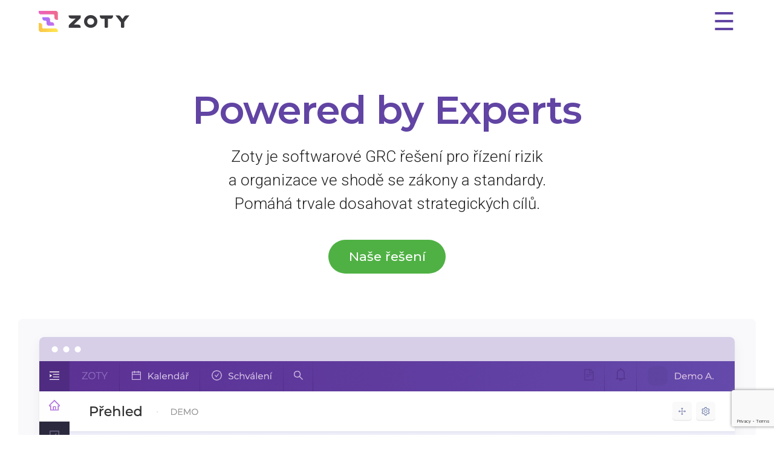

--- FILE ---
content_type: text/html; charset=UTF-8
request_url: https://zoty.cz/
body_size: 14989
content:
<!doctype html>
<html lang="cs">
<head>
  <meta charset="utf-8">
  <meta http-equiv="x-ua-compatible" content="ie=edge">
  <meta name="viewport" content="width=device-width, initial-scale=1, shrink-to-fit=no">
  <link
    href="https://fonts.googleapis.com/css2?family=Montserrat:wght@500;600&family=Roboto:wght@300;500&display=swap"
    rel="stylesheet">
  <link rel="apple-touch-icon" sizes="180x180" href="https://zoty.cz/wp-content/themes/zoty/dist/images/apple-touch-icon_e5872060.png">
  <link rel="icon" type="image/png" sizes="32x32" href="https://zoty.cz/wp-content/themes/zoty/dist/images/favicon-32x32_17e2e127.png">
  <link rel="icon" type="image/png" sizes="16x16" href="https://zoty.cz/wp-content/themes/zoty/dist/images/favicon-16x16_a1b0f77c.png">
  <link rel="mask-icon" href="https://zoty.cz/wp-content/themes/zoty/dist//safari-pinned-tab.svg" color="#5bbad5">
  <meta name="msapplication-TileColor" content="#da532c">
  <meta name="theme-color" content="#ffffff">
  <title>Zoty &#8211; Komplexní softwarové řešení pro řízení rizik a aktiv</title>
<meta name='robots' content='max-image-preview:large' />
<link rel='dns-prefetch' href='//www.googletagmanager.com' />
<link rel="alternate" title="oEmbed (JSON)" type="application/json+oembed" href="https://zoty.cz/wp-json/oembed/1.0/embed?url=https%3A%2F%2Fzoty.cz%2F" />
<link rel="alternate" title="oEmbed (XML)" type="text/xml+oembed" href="https://zoty.cz/wp-json/oembed/1.0/embed?url=https%3A%2F%2Fzoty.cz%2F&#038;format=xml" />
<style id='wp-img-auto-sizes-contain-inline-css' type='text/css'>
img:is([sizes=auto i],[sizes^="auto," i]){contain-intrinsic-size:3000px 1500px}
/*# sourceURL=wp-img-auto-sizes-contain-inline-css */
</style>
<style id='wp-emoji-styles-inline-css' type='text/css'>

	img.wp-smiley, img.emoji {
		display: inline !important;
		border: none !important;
		box-shadow: none !important;
		height: 1em !important;
		width: 1em !important;
		margin: 0 0.07em !important;
		vertical-align: -0.1em !important;
		background: none !important;
		padding: 0 !important;
	}
/*# sourceURL=wp-emoji-styles-inline-css */
</style>
<style id='wp-block-library-inline-css' type='text/css'>
:root{--wp-block-synced-color:#7a00df;--wp-block-synced-color--rgb:122,0,223;--wp-bound-block-color:var(--wp-block-synced-color);--wp-editor-canvas-background:#ddd;--wp-admin-theme-color:#007cba;--wp-admin-theme-color--rgb:0,124,186;--wp-admin-theme-color-darker-10:#006ba1;--wp-admin-theme-color-darker-10--rgb:0,107,160.5;--wp-admin-theme-color-darker-20:#005a87;--wp-admin-theme-color-darker-20--rgb:0,90,135;--wp-admin-border-width-focus:2px}@media (min-resolution:192dpi){:root{--wp-admin-border-width-focus:1.5px}}.wp-element-button{cursor:pointer}:root .has-very-light-gray-background-color{background-color:#eee}:root .has-very-dark-gray-background-color{background-color:#313131}:root .has-very-light-gray-color{color:#eee}:root .has-very-dark-gray-color{color:#313131}:root .has-vivid-green-cyan-to-vivid-cyan-blue-gradient-background{background:linear-gradient(135deg,#00d084,#0693e3)}:root .has-purple-crush-gradient-background{background:linear-gradient(135deg,#34e2e4,#4721fb 50%,#ab1dfe)}:root .has-hazy-dawn-gradient-background{background:linear-gradient(135deg,#faaca8,#dad0ec)}:root .has-subdued-olive-gradient-background{background:linear-gradient(135deg,#fafae1,#67a671)}:root .has-atomic-cream-gradient-background{background:linear-gradient(135deg,#fdd79a,#004a59)}:root .has-nightshade-gradient-background{background:linear-gradient(135deg,#330968,#31cdcf)}:root .has-midnight-gradient-background{background:linear-gradient(135deg,#020381,#2874fc)}:root{--wp--preset--font-size--normal:16px;--wp--preset--font-size--huge:42px}.has-regular-font-size{font-size:1em}.has-larger-font-size{font-size:2.625em}.has-normal-font-size{font-size:var(--wp--preset--font-size--normal)}.has-huge-font-size{font-size:var(--wp--preset--font-size--huge)}.has-text-align-center{text-align:center}.has-text-align-left{text-align:left}.has-text-align-right{text-align:right}.has-fit-text{white-space:nowrap!important}#end-resizable-editor-section{display:none}.aligncenter{clear:both}.items-justified-left{justify-content:flex-start}.items-justified-center{justify-content:center}.items-justified-right{justify-content:flex-end}.items-justified-space-between{justify-content:space-between}.screen-reader-text{border:0;clip-path:inset(50%);height:1px;margin:-1px;overflow:hidden;padding:0;position:absolute;width:1px;word-wrap:normal!important}.screen-reader-text:focus{background-color:#ddd;clip-path:none;color:#444;display:block;font-size:1em;height:auto;left:5px;line-height:normal;padding:15px 23px 14px;text-decoration:none;top:5px;width:auto;z-index:100000}html :where(.has-border-color){border-style:solid}html :where([style*=border-top-color]){border-top-style:solid}html :where([style*=border-right-color]){border-right-style:solid}html :where([style*=border-bottom-color]){border-bottom-style:solid}html :where([style*=border-left-color]){border-left-style:solid}html :where([style*=border-width]){border-style:solid}html :where([style*=border-top-width]){border-top-style:solid}html :where([style*=border-right-width]){border-right-style:solid}html :where([style*=border-bottom-width]){border-bottom-style:solid}html :where([style*=border-left-width]){border-left-style:solid}html :where(img[class*=wp-image-]){height:auto;max-width:100%}:where(figure){margin:0 0 1em}html :where(.is-position-sticky){--wp-admin--admin-bar--position-offset:var(--wp-admin--admin-bar--height,0px)}@media screen and (max-width:600px){html :where(.is-position-sticky){--wp-admin--admin-bar--position-offset:0px}}
/*# sourceURL=/wp-includes/css/dist/block-library/common.min.css */
</style>
<link rel='stylesheet' id='contact-form-7-css' href='https://zoty.cz/wp-content/plugins/contact-form-7/includes/css/styles.css?ver=6.1.4' type='text/css' media='all' />
<link rel='stylesheet' id='slb_core-css' href='https://zoty.cz/wp-content/plugins/simple-lightbox/client/css/app.css?ver=2.9.4' type='text/css' media='all' />
<link rel='stylesheet' id='sage/main.css-css' href='https://zoty.cz/wp-content/themes/zoty/dist/styles/main_3100fe48.css' type='text/css' media='all' />

<!-- Google tag (gtag.js) snippet added by Site Kit -->
<!-- Google Analytics snippet added by Site Kit -->
<script type="text/javascript" src="https://www.googletagmanager.com/gtag/js?id=GT-TNPQMGJN" id="google_gtagjs-js" async></script>
<script type="text/javascript" id="google_gtagjs-js-after">
/* <![CDATA[ */
window.dataLayer = window.dataLayer || [];function gtag(){dataLayer.push(arguments);}
gtag("set","linker",{"domains":["zoty.cz"]});
gtag("js", new Date());
gtag("set", "developer_id.dZTNiMT", true);
gtag("config", "GT-TNPQMGJN");
 window._googlesitekit = window._googlesitekit || {}; window._googlesitekit.throttledEvents = []; window._googlesitekit.gtagEvent = (name, data) => { var key = JSON.stringify( { name, data } ); if ( !! window._googlesitekit.throttledEvents[ key ] ) { return; } window._googlesitekit.throttledEvents[ key ] = true; setTimeout( () => { delete window._googlesitekit.throttledEvents[ key ]; }, 5 ); gtag( "event", name, { ...data, event_source: "site-kit" } ); }; 
//# sourceURL=google_gtagjs-js-after
/* ]]> */
</script>
<script type="text/javascript" src="https://zoty.cz/wp-includes/js/jquery/jquery.min.js?ver=3.7.1" id="jquery-core-js"></script>
<script type="text/javascript" src="https://zoty.cz/wp-includes/js/jquery/jquery-migrate.min.js?ver=3.4.1" id="jquery-migrate-js"></script>
<link rel="https://api.w.org/" href="https://zoty.cz/wp-json/" /><link rel="alternate" title="JSON" type="application/json" href="https://zoty.cz/wp-json/wp/v2/pages/45" /><link rel="EditURI" type="application/rsd+xml" title="RSD" href="https://zoty.cz/xmlrpc.php?rsd" />
<meta name="generator" content="WordPress 6.9" />
<link rel="canonical" href="https://zoty.cz/" />
<link rel='shortlink' href='https://zoty.cz/' />
<meta name="generator" content="Site Kit by Google 1.170.0" /><style>:root {
			--lazy-loader-animation-duration: 300ms;
		}
		  
		.lazyload {
	display: block;
}

.lazyload,
        .lazyloading {
			opacity: 0;
		}


		.lazyloaded {
			opacity: 1;
			transition: opacity 300ms;
			transition: opacity var(--lazy-loader-animation-duration);
		}</style><noscript><style>.lazyload { display: none; } .lazyload[class*="lazy-loader-background-element-"] { display: block; opacity: 1; }</style></noscript>
<!-- Google AdSense meta tags added by Site Kit -->
<meta name="google-adsense-platform-account" content="ca-host-pub-2644536267352236">
<meta name="google-adsense-platform-domain" content="sitekit.withgoogle.com">
<!-- End Google AdSense meta tags added by Site Kit -->
<style type="text/css">.recentcomments a{display:inline !important;padding:0 !important;margin:0 !important;}</style><!-- Smartsupp Live Chat script -->
<script type="text/javascript">
var _smartsupp = _smartsupp || {};
_smartsupp.key = '11218c95ad7812c8ee1b50be230f1f7eb8fb3e06';
window.smartsupp||(function(d) {
  var s,c,o=smartsupp=function(){ o._.push(arguments)};o._=[];
  s=d.getElementsByTagName('script')[0];c=d.createElement('script');
  c.type='text/javascript';c.charset='utf-8';c.async=true;
  c.src='https://www.smartsuppchat.com/loader.js?';s.parentNode.insertBefore(c,s);
})(document);
</script>


<!-- Global site tag (gtag.js) - Google Analytics -->
<script async src="https://www.googletagmanager.com/gtag/js?id=UA-111270315-1"></script>
<script>
  window.dataLayer = window.dataLayer || [];
  function gtag(){dataLayer.push(arguments);}
  gtag('js', new Date());

  gtag('config', 'UA-111270315-1');
</script>


<!-- Google Tag Manager RV for tracking forms-->
<script>(function(w,d,s,l,i){w[l]=w[l]||[];w[l].push({'gtm.start':
new Date().getTime(),event:'gtm.js'});var f=d.getElementsByTagName(s)[0],
j=d.createElement(s),dl=l!='dataLayer'?'&l='+l:'';j.async=true;j.src=
'https://www.googletagmanager.com/gtm.js?id='+i+dl;f.parentNode.insertBefore(j,f);
})(window,document,'script','dataLayer','GTM-WNKBV3Q');</script>
<!-- End Google Tag Manager -->

<!-- GA Leady -->
<script type="text/javascript">
  var leady_track_key="XLzBJqHWpI1uC7BX";
  (function(){
    var l=document.createElement("script");l.type="text/javascript";l.async=true;
    /*l.src='https://t.leady.com/'+leady_track_key+"/L.js";*/
	  l.src="https://t.leady.com/XLzBJqHWpI1uC7BX/L.js";
	 
    var s=document.getElementsByTagName("script")[0];s.parentNode.insertBefore(l,s);
  })();
</script></head>
<body class="home wp-singular page-template-default page page-id-45 wp-theme-zotyresources app-data index-data singular-data page-data page-45-data page-powered-by-experts-data front-page-data">
<!-- Google Tag Manager (noscript) RV for tracking forms-->
<noscript><iframe src="https://www.googletagmanager.com/ns.html?id=GTM-WNKBV3Q"
height="0" width="0" style="display:none;visibility:hidden"></iframe></noscript>
<!-- End Google Tag Manager (noscript) -->



<div role="document">
    <header id="header" class='header js-header'>
  <nav class="navbar">
    <a class="navbar__logo" href="https://zoty.cz">
      <img width="150" src="https://zoty.cz/wp-content/themes/zoty/dist/images/zoty-logo_93256896.png" class="navbar__logo-img" alt="Zoty logo">
    </a>
    <button
      id="headerHamburger"
      class="navbar__dropdownBtn button"
      type="button"
    >
      ☰
    </button>
    <!-- <button class="navbar-toggler" type="button" data-toggle="collapse" data-target="#navbarSupportedContent" aria-controls="navbarSupportedContent" aria-expanded="false" aria-label="Toggle navigation">
        <span class="navbar-toggler-icon"></span>
    </button> -->

    <div id="headerMenu" class="navbar__navigation-container">
      <ul id="menu-navigation-menu" class="navbar__navigation">
        <li id="menuWhyZoty" class="menu-item d-menu-item--expandable">
          <a href="https://zoty.cz/proc-vybrat-zoty/">
            Proč Zoty?
          <!--
            <svg width="15" version="1.1" xmlns="http://www.w3.org/2000/svg" xmlns:xlink="http://www.w3.org/1999/xlink" x="0px" y="0px" viewBox="0 0 58.5 36.3" enable-background="new 0 0 58.5 36.3" xml:space="preserve">
              <path d="M55.4,10.8L33.1,33c-1.8,2-5,2-6.9,0L4.1,10.8	c-2.1-2-2.6-4.6-0.5-6.6l0.8-0.8c1.8-1.7,3.8-2.1,5.5-0.3c5.4,5.5,10.8,11,16.3,16.5c1.9,1.8,5,1.8,6.9,0c5.5-5.5,11-11,16.5-16.5	c1.5-1.7,3.6-1.4,5.3,0.3l0.8,0.8C57.7,6.2,57.2,8.9,55.4,10.8L55.4,10.8z"></path>
            </svg> -->
          </a>
        </li>
        <li id="menuFeature" class="menu-item">
          <a href="https://zoty.cz/nase-reseni/">Řešení</a>
        </li>
        <li id="menuFeature" class="menu-item">
          <a href="https://zoty.cz/reference/">Reference</a>
        </li>
        <li id="menuExpert" class="menu-item">
          <a href="https://zoty.cz/experti/">Experti</a>
        </li>
        <li id="menuPricing" class="menu-item">
          <a href="https://zoty.cz/cenik/">Ceník</a>
        </li>
        <li id="menuContact" class="menu-item">
          <a href="https://zoty.cz/kontakt/">Kontakt</a>
        </li>
      </ul>
    </div>

    <form class="navbar__buttons">
      
      <a class="button button--rounded" href="https://zoty.cz/en">
        <svg width="24" version="1.1" id="Layer_1" xmlns="http://www.w3.org/2000/svg" xmlns:xlink="http://www.w3.org/1999/xlink" x="0px" y="0px"
        	 viewBox="0 0 512 512" style="enable-background:new 0 0 512 512;" xml:space="preserve">
        <circle style="fill:#F0F0F0;" cx="256" cy="256" r="256"/>
        <g>
        	<path style="fill:#0052B4;" d="M52.92,100.142c-20.109,26.163-35.272,56.318-44.101,89.077h133.178L52.92,100.142z"/>
        	<path style="fill:#0052B4;" d="M503.181,189.219c-8.829-32.758-23.993-62.913-44.101-89.076l-89.075,89.076H503.181z"/>
        	<path style="fill:#0052B4;" d="M8.819,322.784c8.83,32.758,23.993,62.913,44.101,89.075l89.074-89.075L8.819,322.784L8.819,322.784
        		z"/>
        	<path style="fill:#0052B4;" d="M411.858,52.921c-26.163-20.109-56.317-35.272-89.076-44.102v133.177L411.858,52.921z"/>
        	<path style="fill:#0052B4;" d="M100.142,459.079c26.163,20.109,56.318,35.272,89.076,44.102V370.005L100.142,459.079z"/>
        	<path style="fill:#0052B4;" d="M189.217,8.819c-32.758,8.83-62.913,23.993-89.075,44.101l89.075,89.075V8.819z"/>
        	<path style="fill:#0052B4;" d="M322.783,503.181c32.758-8.83,62.913-23.993,89.075-44.101l-89.075-89.075V503.181z"/>
        	<path style="fill:#0052B4;" d="M370.005,322.784l89.075,89.076c20.108-26.162,35.272-56.318,44.101-89.076H370.005z"/>
        </g>
        <g>
        	<path style="fill:#D80027;" d="M509.833,222.609h-220.44h-0.001V2.167C278.461,0.744,267.317,0,256,0
        		c-11.319,0-22.461,0.744-33.391,2.167v220.44v0.001H2.167C0.744,233.539,0,244.683,0,256c0,11.319,0.744,22.461,2.167,33.391
        		h220.44h0.001v220.442C233.539,511.256,244.681,512,256,512c11.317,0,22.461-0.743,33.391-2.167v-220.44v-0.001h220.442
        		C511.256,278.461,512,267.319,512,256C512,244.683,511.256,233.539,509.833,222.609z"/>
        	<path style="fill:#D80027;" d="M322.783,322.784L322.783,322.784L437.019,437.02c5.254-5.252,10.266-10.743,15.048-16.435
        		l-97.802-97.802h-31.482V322.784z"/>
        	<path style="fill:#D80027;" d="M189.217,322.784h-0.002L74.98,437.019c5.252,5.254,10.743,10.266,16.435,15.048l97.802-97.804
        		V322.784z"/>
        	<path style="fill:#D80027;" d="M189.217,189.219v-0.002L74.981,74.98c-5.254,5.252-10.266,10.743-15.048,16.435l97.803,97.803
        		H189.217z"/>
        	<path style="fill:#D80027;" d="M322.783,189.219L322.783,189.219L437.02,74.981c-5.252-5.254-10.743-10.266-16.435-15.047
        		l-97.802,97.803V189.219z"/>
        </g>
        </svg>
      </a>
      <a class="button button--rounded button--singIn" href="https://zoty.cloud/login" target="_blank">
        <svg class="spaceRightXS" width="24" height="18" xmlns="http://www.w3.org/2000/svg">
          <use xlink:href="#iconSignIn"></use>
        </svg>
        Přihlásit
      </a>
      
      
    </form>
  </nav>
</header>
<!--
<div class="subMenu" data-id="menuWhyZoty">
  <div class="subMenu__content">
    <div class="subMenu__section">
      <div class="subMenu__block">
        <h3 class="subMenu__block-title">
          By Team
        </h3>
        <div class="subMenu__block-column">
          <a
            href="#"
            class="subMenu-item"
          >
            <h4 class="subMenu-item__title">
              Marketing
            </h4>
            <p class="subMenu-item__text">
              Build project plans, coordinate tasks, and hit deadlines
            </p>
          </a>
          <a
            href="#"
            class="subMenu-item"
          >
            <h4 class="subMenu-item__title">
              Marketing
            </h4>
            <p class="subMenu-item__text">
              Build project plans, coordinate tasks, and hit deadlines
            </p>
          </a>
          <a
            href="#"
            class="subMenu-item"
          >
            <h4 class="subMenu-item__title">
              Marketing
            </h4>
            <p class="subMenu-item__text">
              Build project plans, coordinate tasks, and hit deadlines
            </p>
          </a>
          <a
            href="#"
            class="subMenu-item__link"
          >
            Marketing use cases
          </a>
        </div>
      </div>
      <div class="subMenu__block">
        <h3 class="subMenu__block-title">
          By Workflow
        </h3>
        <div class="subMenu__block-column">
          <a
            href="#"
            class="subMenu-item"
          >
            <h4 class="subMenu-item__title">
              Marketing
            </h4>
            <p class="subMenu-item__text">
              Build project plans, coordinate tasks, and hit deadlines
            </p>
          </a>
          <a
            href="#"
            class="subMenu-item"
          >
            <h4 class="subMenu-item__title">
              Marketing
            </h4>
            <p class="subMenu-item__text">
              Build project plans, coordinate tasks, and hit deadlines
            </p>
          </a>
          <a
            href="#"
            class="subMenu-item__link"
          >
            Workflow use cases
          </a>
        </div>
        <div class="subMenu__block-column">
          <a
            href="#"
            class="subMenu-item"
          >
            <h4 class="subMenu-item__title">
              Marketing
            </h4>
            <div class="subMenu-item__tag">
              Popular
            </div>
            <p class="subMenu-item__text">
              Build project plans, coordinate tasks, and hit deadlines
            </p>
          </a>
          <a
            href="#"
            class="subMenu-item"
          >
            <h4 class="subMenu-item__title">
              Marketing
            </h4>
            <p class="subMenu-item__text">
              Build project plans, coordinate tasks, and hit deadlines
            </p>
          </a>
        </div>
      </div>
    </div>
    <div class="subMenu__section subMenu__section--side">
      <div class="subMenu__block">
        <h3 class="subMenu__block-title">
          Proč Zoty?
        </h3>
        <div class="subMenu__block-column">
          <a
            href="https://zoty.cz/proc-vybrat-zoty/"
            class="subMenu-item subMenu-item--short"
          >
            <div class="subMenu-item__text-container">
              <div class="subMenu-item__icon-container">
                <img
                  class="subMenu-item__icon"
                  src="https://zoty.cz/wp-content/themes/zoty/dist/images/submenu/2_5a01c6a2.svg"
                  alt="icon"
                />
              </div>
              <h4 class="subMenu-item__title">
                Nasloucháme Vám
              </h4>
              <p class="subMenu-item__text">
                Známe dobře váš byznys. Můžete se spolehnout, že vám Zoty nabídne právě ty schopnosti, které skutečně potřebujete a které vám usnadní práci.
                <span class="subMenu-item__link spaceZero">
                  Zobrazit více
                </span>
              </p>
            </div>
          </a>
          <h4 class="subMenu__block-subtitle">
            Naše výhody
          </h4>
          <a
            href="https://zoty.cz/proc-vybrat-zoty/"
            class="subMenu-item subMenu-item--short"
          >
            <div class="subMenu-item__text-container">
              <div class="subMenu-item__icon-container">
                <svg class="subMenu-item__icon" width="18" height="12" xmlns="http://www.w3.org/2000/svg">
                  <use xlink:href="#iconCheck"></use>
                </svg>
              </div>
              <h4 class="subMenu-item__title">
                Jsme jedni z Vás
              </h4>
            </div>
          </a>
          <a
            href="https://zoty.cz/cenik/"
            class="subMenu-item subMenu-item--short"
          >
            <div class="subMenu-item__text-container">
              <div class="subMenu-item__icon-container">
                <svg class="subMenu-item__icon" width="18" height="12" xmlns="http://www.w3.org/2000/svg">
                  <use xlink:href="#iconCheck"></use>
                </svg>
              </div>
              <h4 class="subMenu-item__title">
                Férové licence
              </h4>
            </div>
          </a>
          <a
            href="https://zoty.cz/experti/"
            class="subMenu-item subMenu-item--short"
          >
            <div class="subMenu-item__text-container">
              <div class="subMenu-item__icon-container">
                <svg class="subMenu-item__icon" width="18" height="12" xmlns="http://www.w3.org/2000/svg">
                  <use xlink:href="#iconCheck"></use>
                </svg>
              </div>
              <h4 class="subMenu-item__title">
                Pro profesionály
              </h4>
            </div>
          </a>
        </div>
      </div>
    </div>
  </div>
</div>
-->
  <main class="main">
      <div class="oneLiner">
    <h1 class="oneLiner__title">Powered by Experts</h1>
    <p class="oneLiner__description">
      Zoty je softwarové GRC řešení pro řízení rizik <br>
		a organizace ve shodě se zákony a standardy. <br>
		Pomáhá trvale dosahovat strategických cílů.
    </p>
    <a
      class="button button--l button--rounded button--positive"
      href="https://zoty.cz/nase-reseni/"
    >
      Naše řešení
    </a>
  </div>

  <div class="sliderHero js-featureSlider">
    <div class="sliderHero__slide-container">
      <div class="sliderHero__slide js-featureSlider-slide is-active">
        <img
          id="0"
          width="1150"
          src="https://zoty.cz/wp-content/themes/zoty/dist/images/zoty-dashboard-prehled_9a3d415b.png"
          alt="Hlavní dashboard Zoty po přihlášení."
        />
      </div>
      <div class="sliderHero__slide js-featureSlider-slide">
        <img
          id="1"
          width="1150"
          src="https://zoty.cz/wp-content/themes/zoty/dist/images/zoty-dashboard-ukoly_14c19875.png"
          alt="Zoty dashboard pro sekci úkoly."
        />
      </div>
      <div class="sliderHero__slide js-featureSlider-slide">
        <img
          id="2"
          width="1150"
          src="https://zoty.cz/wp-content/themes/zoty/dist/images/zoty-dashboard-ukoly-grafy_7b238ffd.png"
          alt="Zoty dashboard s widget grafy."
        />
      </div>
    </div>
    <div class="sliderHero__navigation">
      <div class="sliderHero__navigation-item js-featureSlider-nav is-active" id="0">
        Přehled
      </div>
      <div class="sliderHero__navigation-item js-featureSlider-nav" id="1">
        Úkoly
      </div>
      <div class="sliderHero__navigation-item js-featureSlider-nav" id="2">
        Vizualizace
      </div>
    </div>
  </div>

  

  <div class="section">
    <div class="bgDark">
      <div class="section_content">
        <div class="section_title">
          Naše řešení
        </div>
        <div class="feature feature--left">
          <div class="feature__text-side">
            <div class="feature__tag">
              Metody
            </div>
            <h3 class="feature__title">
              <strong class="feature__title--strong">Koncept metod</strong> přináší jedinečnou variabilitu.
            </h3>
            <p class="feature__text">
              Zoty nabízí unikátní koncept metod. Schopnost konfigurovat systém tak, aby co nejlépe podpořil právě vaši metodiku pro řízení rizik.
            </p>
            <a
              class="linkPrimary"
              href="https://zoty.cz/nase-reseni/metody/"
            >
              Více o metodách
            </a>
          </div>
          <div class="feature__image-side feature__slider d-js-featureSlider">
            <img
              class="feature__slide js-featureSlider-slide is-active"
              id="0"
              width="500"
              src="https://zoty.cz/wp-content/themes/zoty/dist/images/zoty-kyber-zakon_536d588d.png"
              alt="kyberzakon"
            />
            <div class="feature__navigation">
              <div class="feature__navigation-item js-featureSlider-nav d-is-active" id="0">
                Kyberzákon
              </div>
              <div class="feature__navigation-item js-featureSlider-nav" id="1">
                ISO 27001
              </div>
              <div class="feature__navigation-item js-featureSlider-nav" id="2">
                ISO 31000
              </div>
              
            </div>
          </div>
        </div>
      </div>
    </div>

    <div class="section_content">
      <div class="feature feature--right">
        <div class="feature__text-side">
          <div class="feature__tag">
            Aktivity
          </div>
          <h3 class="feature__title">
            Přehledný <strong class="feature__title--strong">protokol aktivit</strong>.
          </h3>
          <p class="feature__text">
            Zoty důkladně monitoruje a zaznamenává změny, které se v čase u všech Vašich záznamů dějí.
            Nejen pro potřeby věrohodného a nezpochybnitelného auditu, ale i pro Vaši maximální přehlednost.
          </p>
        </div>
        <div class="feature__image-side">
          <img
            width="500"
            src="https://zoty.cz/wp-content/themes/zoty/dist/images/zoty-aktivity_ee80f169.png"
            alt="activity"
          />
        </div>
      </div>
    </div>

    <div class="bgDark">
      <div class="section_content">
        <div class="feature feature--left">
          <div class="feature__text-side">
            <div class="feature__tag">
              Hodnocení
            </div>
            <h3 class="feature__title">
              Konfigurovatelná <strong class="feature__title--strong">schémata hodnocení</strong>.
            </h3>
            <p class="feature__text">
              V Zoty lze v rámci analýzy rizik hodnotit aktiva, zranitelnosti, hrozby a příležitosti.
              Všechna hodnocení lze libovolně upravovat pomocí konfigurovatelných schémat.
            </p>
            <a
              class="linkPrimary"
              href="https://zoty.cz/nase-reseni/hodnoceni/"
            >
              Více o hodnocení
            </a>
          </div>
          <div class="feature__image-side">
            <img
              width="500"
              src="https://zoty.cz/wp-content/themes/zoty/dist/images/zoty-hodnoceni_38dc624f.png"
              alt="hodnoceni"
            />
          </div>
        </div>
      </div>
    </div>

    <div class="section_content">
      <div class="feature feature--right">
        <div class="feature__text-side">
          <div class="feature__tag">
            Notifikace
          </div>
          <h3 class="feature__title">
            Vždy v obraze <strong class="feature__title--strong">s&nbsp;notifikacemi</strong>.
          </h3>
          <p class="feature__text">
            Propracovaný systém notifikací dokonale informuje o všem důležitém, co se v Zoty děje.
          </p>
          <a
            class="linkPrimary"
            href="https://zoty.cz/nase-reseni/notifikace/"
          >
            Více o notifikacích
          </a>
        </div>
        <div class="feature__image-side">
          <img
            width="500"
            src="https://zoty.cz/wp-content/themes/zoty/dist/images/zoty-notifikace_c703c2f2.png"
            alt="notifikace"
          />
        </div>
      </div>
    </div>

    <div class="bgDark">
      <div class="section_content">
        <div class="feature feature--left d-js-featureSlider">
          <div class="feature__text-side">
            <div class="feature__tag">
              Audit
            </div>
            <h3 class="feature__title">
              Efektivní <strong class="feature__title--strong">audit</strong>.
            </h3>
            <p class="feature__text">
              Auditor má v Zoty dostupné všechny potřebné podklady na pár kliknutí.
              S našimi nástroji jsou audity efektivní, věrohodné a nezpochybnitelné.
            </p>
            <a
              class="linkPrimary"
              href="https://zoty.cz/nase-reseni/audit/"
            >
              Více o auditu
            </a>
          </div>
          <div class="feature__image-side feature__slider">
            <div class="feature__slide js-featureSlider-slide is-active">
              <img
                id="0"
                width="500"
                src="https://zoty.cz/wp-content/themes/zoty/dist/images/zoty-audit_a1e3b340.png"
                alt="zakon"
              />
            </div>
            <div class="feature__navigation">
              <div class="feature__navigation-item js-featureSlider-nav d-is-active" id="0">
                Zákony
              </div>
              <div class="feature__navigation-item js-featureSlider-nav" id="1">
                ISO normy
              </div>
              <div class="feature__navigation-item js-featureSlider-nav" id="2">
                Smlouvy
              </div>
            </div>
          </div>
        </div>
      </div>
    </div>
  </div>

  <div class="section">
    <div class="section_content">
      <div class="section_title">
        Otázky a odpovědi
      </div>
      <div class="faq js-faq">
  <div class="faq__item js-faq-item is-active">
    <div class="faq__header js-faq-header">
      <h4 class="faq__header-text">Proč si vybrat právě Zoty?</h4>
      <div class="faq__header-icon">
        <svg version="1.1" xmlns="http://www.w3.org/2000/svg" xmlns:xlink="http://www.w3.org/1999/xlink" x="0px" y="0px" viewBox="0 0 58.5 36.3" enable-background="new 0 0 58.5 36.3" xml:space="preserve">
          <path d="M55.4,10.8L33.1,33c-1.8,2-5,2-6.9,0L4.1,10.8	c-2.1-2-2.6-4.6-0.5-6.6l0.8-0.8c1.8-1.7,3.8-2.1,5.5-0.3c5.4,5.5,10.8,11,16.3,16.5c1.9,1.8,5,1.8,6.9,0c5.5-5.5,11-11,16.5-16.5	c1.5-1.7,3.6-1.4,5.3,0.3l0.8,0.8C57.7,6.2,57.2,8.9,55.4,10.8L55.4,10.8z"></path>
        </svg>
      </div>
    </div>
    <p class="faq__content">
      Mnoho odpovědí je ukryto v našem sloganu “Powered by Experts”. A protože je Zoty vyvíjeno experty v oboru řízení rizik a procesů, mj. víme, že podporu pro risk management není dobré řešit izolovaně, ale ve vazbě na procesy. Proto podporujeme integraci s nástroji třetích stran pro procesní řízení. Nyní např. s profesionálními nástroji procesní <a target="_blank" href="http://www.idsa.cz/cs/ARIS" title="Aris - celosvětový lídr mezi profesionálními procesními nástroji.">platformy ARIS</a>.
    </p>
    <p class="faq__content">
      Důvodů, proč zvolit Zoty, je ale mnohem více. Výběr z těch, které nejvíce oslovují naše uživatele, naleznete <a class="linkPrimary" href="https://zoty.cz/proc-vybrat-zoty/">zde</a>.
    </p>
  </div>
  <div class="faq__item js-faq-item">
    <div class="faq__header js-faq-header">
      <h4 class="faq__header-text">V čem je Zoty jiné ve srovnání s jinými aplikacemi, které také řeší rizika v oblasti kybernetické bezpečnosti?</h4>
      <div class="faq__header-icon">
        <svg version="1.1" xmlns="http://www.w3.org/2000/svg" xmlns:xlink="http://www.w3.org/1999/xlink" x="0px" y="0px" viewBox="0 0 58.5 36.3" enable-background="new 0 0 58.5 36.3" xml:space="preserve">
          <path d="M55.4,10.8L33.1,33c-1.8,2-5,2-6.9,0L4.1,10.8	c-2.1-2-2.6-4.6-0.5-6.6l0.8-0.8c1.8-1.7,3.8-2.1,5.5-0.3c5.4,5.5,10.8,11,16.3,16.5c1.9,1.8,5,1.8,6.9,0c5.5-5.5,11-11,16.5-16.5	c1.5-1.7,3.6-1.4,5.3,0.3l0.8,0.8C57.7,6.2,57.2,8.9,55.4,10.8L55.4,10.8z"></path>
        </svg>
      </div>
    </div>
    <p class="faq__content">
      V tom, že Zoty neřeší rizika pouze v oblasti kybernetické bezpečnosti.
      Řada konkurenčních produktů je ušita na míru jedné konkrétní metodice, které se zákazník musí přizpůsobit. Pro mnoho výrobců je např. typické úzké zacílení produktu primárně pro řízení rizik v oblasti informační bezpečnosti dle zákona o kybernetické bezpečnosti. Podpora jiných metodik nebo použití i v jiných oblastech, než je informační bezpečnost (např. rizika strategická, finanční, provozní, reputační, atp.), je pak velmi problematické. A často se neobejde bez nákladných zakázkových úprav.
    </p>
    <p class="faq__content">
      V Zoty je implementován koncept metod, který tuto výzvu systémově řeší. O tom, co metody jsou a jak fungují, se více dozvíte <a class="linkPrimary" href="https://zoty.cz/nase-reseni/metody/">zde</a>.
    </p>
  </div>

  <div class="u_textCenter">
    <a
      class="button button--rounded faq__show-more"
      href="https://zoty.cz/nase-reseni/"
    >
      Naše řešení
    </a>
  </div>
</div>
    </div>
  </div>

  

  <div class="section">
  <div class="getStarted">
    <div class="section_content">
      <div class="getStarted__title">
        Rezervujte si termín prezentace
      </div>
      <div class="getStartedInfo">
        <div class="getStartedInfo__item">
          <img
            class="getStartedInfo__item-icon"
            src="https://zoty.cz/wp-content/themes/zoty/dist/images/getStarted__registration_f842b775.svg"
            alt="registration"
          />
          <div class="getStartedInfo__item-text">
            Rezervační formulář </br>
			odbavíte za pár minut.
          </div>
        </div>
        <div class="getStartedInfo__item">
          <img
            class="getStartedInfo__item-icon"
            src="https://zoty.cz/wp-content/themes/zoty/dist/images/getStarted__computer_66157291.svg"
            alt="registration"
          />
          <div class="getStartedInfo__item-text">
            Šetříte čas. Poznáte Zoty </br>
			  tou nejrychlejší cestou.
          </div>
        </div>
        <div class="getStartedInfo__item">
          <img
            class="getStartedInfo__item-icon"
            src="https://zoty.cz/wp-content/themes/zoty/dist/images/getStarted__tick_336266e8.svg"
            alt="registration"
          />
          <div class="getStartedInfo__item-text">
            Nezneužijeme kontakt, <br>který nám na sebe předáte.
          </div>
        </div>
      </div>
      <div class="u_textCenter spaceM">
        <a
          class="button button--l button--positive button--rounded"
          href="https://zoty.cz/poznejte-zoty/"
        >
          Chci poznat Zoty
        </a>
      </div>
      <img
        class="getStarted__dot getStarted__dot--green"
        src="https://zoty.cz/wp-content/themes/zoty/dist/images/getStarted__green-dot_4a73329d.svg"
        alt=""
      />
      <img
        class="getStarted__dot getStarted__dot--red"
        src="https://zoty.cz/wp-content/themes/zoty/dist/images/getStarted__red-dot_9ff8c874.svg"
        alt=""
      />
      <img
        class="getStarted__dot getStarted__dot--lightblue"
        src="https://zoty.cz/wp-content/themes/zoty/dist/images/getStarted__lightblue-dot_bae75992.svg"
        alt=""
      />
      <img
        class="getStarted__dot getStarted__dot--purple"
        src="https://zoty.cz/wp-content/themes/zoty/dist/images/getStarted__purple-dot_0d87407a.svg"
        alt=""
      />
      <img
        class="getStarted__dot getStarted__dot--yellow"
        src="https://zoty.cz/wp-content/themes/zoty/dist/images/getStarted__yellow-dot_6d4aa40d.svg"
        alt=""
      />
    </div>
  </div>
</div>

  </main>
    <div class="section_content">
  <div class="infoPanel">
    <div class="infoPanel__column">
      <div class="infoPanel__column-title">
        Společnost
      </div>
      <a
        href="https://zoty.cz/o-nas/"
        class="infoPanel__column-item"
      >
        O nás
      </a>
      <a
        href="https://zoty.cz/experti/"
        class="infoPanel__column-item"
      >
        Experti
      </a>
      <a
        href="https://zoty.cz/kontakt/"
        class="infoPanel__column-item"
      >
        Kontakt
      </a>
    </div>
    <div class="infoPanel__column">
      <div class="infoPanel__column-title">
        Produkt
      </div>
      <a
        href="https://zoty.cz/nase-reseni/"
        class="infoPanel__column-item"
      >
        Naše řešení
      </a>
      <a
        href="https://zoty.cz/cenik/"
        class="infoPanel__column-item"
      >
        Ceník
      </a>
    </div>
    <div class="infoPanel__column">
      <div class="infoPanel__column-title">
        Ostatní
      </div>
      <a
        href="https://zoty.cz/podpora/"
        class="infoPanel__column-item"
      >
        Podpora
      </a>
      <a
        href="https://zoty.cz/ochrana-soukromi/"
        class="infoPanel__column-item"
      >
        Ochrana soukromí
      </a>
    </div>
    <div class="infoPanel__column infoPanel__column--newsletter">
      <div class="infoPanel__column-title">
        Newsletter
      </div>
      <p class="infoPanel__column-paragraph">
        Přihlašte se k odběru novinek v Zoty.
        <br />Nic důležitého Vám neunikne a svůj odběr můžete kdykoli zrušit.
      </p>
      
<div class="wpcf7 no-js" id="wpcf7-f120-o1" lang="en-US" dir="ltr" data-wpcf7-id="120">
<div class="screen-reader-response"><p role="status" aria-live="polite" aria-atomic="true"></p> <ul></ul></div>
<form action="/#wpcf7-f120-o1" method="post" class="wpcf7-form init" aria-label="Contact form" novalidate="novalidate" data-status="init">
<fieldset class="hidden-fields-container"><input type="hidden" name="_wpcf7" value="120" /><input type="hidden" name="_wpcf7_version" value="6.1.4" /><input type="hidden" name="_wpcf7_locale" value="en_US" /><input type="hidden" name="_wpcf7_unit_tag" value="wpcf7-f120-o1" /><input type="hidden" name="_wpcf7_container_post" value="0" /><input type="hidden" name="_wpcf7_posted_data_hash" value="" /><input type="hidden" name="_wpcf7_recaptcha_response" value="" />
</fieldset>
<div class="infoPanel__subscribe-form">
	<p><span class="wpcf7-form-control-wrap" data-name="email"><input size="40" maxlength="400" class="wpcf7-form-control wpcf7-email wpcf7-validates-as-required wpcf7-text wpcf7-validates-as-email infoPanel__input-email" aria-required="true" aria-invalid="false" placeholder="Váš email" value="" type="email" name="email" /></span><input class="wpcf7-form-control wpcf7-submit has-spinner button button--rounded infoPanel__subscribe-button" type="submit" value="Přihlásit" />
	</p>
</div><div class="wpcf7-response-output" aria-hidden="true"></div>
</form>
</div>
    </div>
  </div>
  <footer class="footer">
    <div class="footer__copyright">
      Copyright © 2017-2025 Zoty<br />
      <small class="cGray">Zoty bylo vytvořeno se státní podporou Technologické agentury ČR v rámci Programu EPSILON.</small>
    </div>
    <div class="footer__links">
      <a
        target="_blank"
        href="https://www.tacr.cz"
        class="footer__link"
      >
        <img
          width="60"
          src="https://zoty.cz/wp-content/themes/zoty/dist/images/logo-tacr_311720d1.png"
          alt="Logo Technologické agentury ČR"
          title="Zoty bylo vytvořeno se státní podporou Technologické agentury ČR v rámci Programu EPSILON."
        />
      </a>
    </div>
  </footer>
</div>
  <script type="speculationrules">
{"prefetch":[{"source":"document","where":{"and":[{"href_matches":"/*"},{"not":{"href_matches":["/wp-*.php","/wp-admin/*","/wp-content/uploads/*","/wp-content/*","/wp-content/plugins/*","/wp-content/themes/zoty/resources/*","/*\\?(.+)"]}},{"not":{"selector_matches":"a[rel~=\"nofollow\"]"}},{"not":{"selector_matches":".no-prefetch, .no-prefetch a"}}]},"eagerness":"conservative"}]}
</script>
<style id='global-styles-inline-css' type='text/css'>
:root{--wp--preset--aspect-ratio--square: 1;--wp--preset--aspect-ratio--4-3: 4/3;--wp--preset--aspect-ratio--3-4: 3/4;--wp--preset--aspect-ratio--3-2: 3/2;--wp--preset--aspect-ratio--2-3: 2/3;--wp--preset--aspect-ratio--16-9: 16/9;--wp--preset--aspect-ratio--9-16: 9/16;--wp--preset--color--black: #000000;--wp--preset--color--cyan-bluish-gray: #abb8c3;--wp--preset--color--white: #ffffff;--wp--preset--color--pale-pink: #f78da7;--wp--preset--color--vivid-red: #cf2e2e;--wp--preset--color--luminous-vivid-orange: #ff6900;--wp--preset--color--luminous-vivid-amber: #fcb900;--wp--preset--color--light-green-cyan: #7bdcb5;--wp--preset--color--vivid-green-cyan: #00d084;--wp--preset--color--pale-cyan-blue: #8ed1fc;--wp--preset--color--vivid-cyan-blue: #0693e3;--wp--preset--color--vivid-purple: #9b51e0;--wp--preset--gradient--vivid-cyan-blue-to-vivid-purple: linear-gradient(135deg,rgb(6,147,227) 0%,rgb(155,81,224) 100%);--wp--preset--gradient--light-green-cyan-to-vivid-green-cyan: linear-gradient(135deg,rgb(122,220,180) 0%,rgb(0,208,130) 100%);--wp--preset--gradient--luminous-vivid-amber-to-luminous-vivid-orange: linear-gradient(135deg,rgb(252,185,0) 0%,rgb(255,105,0) 100%);--wp--preset--gradient--luminous-vivid-orange-to-vivid-red: linear-gradient(135deg,rgb(255,105,0) 0%,rgb(207,46,46) 100%);--wp--preset--gradient--very-light-gray-to-cyan-bluish-gray: linear-gradient(135deg,rgb(238,238,238) 0%,rgb(169,184,195) 100%);--wp--preset--gradient--cool-to-warm-spectrum: linear-gradient(135deg,rgb(74,234,220) 0%,rgb(151,120,209) 20%,rgb(207,42,186) 40%,rgb(238,44,130) 60%,rgb(251,105,98) 80%,rgb(254,248,76) 100%);--wp--preset--gradient--blush-light-purple: linear-gradient(135deg,rgb(255,206,236) 0%,rgb(152,150,240) 100%);--wp--preset--gradient--blush-bordeaux: linear-gradient(135deg,rgb(254,205,165) 0%,rgb(254,45,45) 50%,rgb(107,0,62) 100%);--wp--preset--gradient--luminous-dusk: linear-gradient(135deg,rgb(255,203,112) 0%,rgb(199,81,192) 50%,rgb(65,88,208) 100%);--wp--preset--gradient--pale-ocean: linear-gradient(135deg,rgb(255,245,203) 0%,rgb(182,227,212) 50%,rgb(51,167,181) 100%);--wp--preset--gradient--electric-grass: linear-gradient(135deg,rgb(202,248,128) 0%,rgb(113,206,126) 100%);--wp--preset--gradient--midnight: linear-gradient(135deg,rgb(2,3,129) 0%,rgb(40,116,252) 100%);--wp--preset--font-size--small: 13px;--wp--preset--font-size--medium: 20px;--wp--preset--font-size--large: 36px;--wp--preset--font-size--x-large: 42px;--wp--preset--spacing--20: 0.44rem;--wp--preset--spacing--30: 0.67rem;--wp--preset--spacing--40: 1rem;--wp--preset--spacing--50: 1.5rem;--wp--preset--spacing--60: 2.25rem;--wp--preset--spacing--70: 3.38rem;--wp--preset--spacing--80: 5.06rem;--wp--preset--shadow--natural: 6px 6px 9px rgba(0, 0, 0, 0.2);--wp--preset--shadow--deep: 12px 12px 50px rgba(0, 0, 0, 0.4);--wp--preset--shadow--sharp: 6px 6px 0px rgba(0, 0, 0, 0.2);--wp--preset--shadow--outlined: 6px 6px 0px -3px rgb(255, 255, 255), 6px 6px rgb(0, 0, 0);--wp--preset--shadow--crisp: 6px 6px 0px rgb(0, 0, 0);}:where(body) { margin: 0; }.wp-site-blocks > .alignleft { float: left; margin-right: 2em; }.wp-site-blocks > .alignright { float: right; margin-left: 2em; }.wp-site-blocks > .aligncenter { justify-content: center; margin-left: auto; margin-right: auto; }:where(.is-layout-flex){gap: 0.5em;}:where(.is-layout-grid){gap: 0.5em;}.is-layout-flow > .alignleft{float: left;margin-inline-start: 0;margin-inline-end: 2em;}.is-layout-flow > .alignright{float: right;margin-inline-start: 2em;margin-inline-end: 0;}.is-layout-flow > .aligncenter{margin-left: auto !important;margin-right: auto !important;}.is-layout-constrained > .alignleft{float: left;margin-inline-start: 0;margin-inline-end: 2em;}.is-layout-constrained > .alignright{float: right;margin-inline-start: 2em;margin-inline-end: 0;}.is-layout-constrained > .aligncenter{margin-left: auto !important;margin-right: auto !important;}.is-layout-constrained > :where(:not(.alignleft):not(.alignright):not(.alignfull)){margin-left: auto !important;margin-right: auto !important;}body .is-layout-flex{display: flex;}.is-layout-flex{flex-wrap: wrap;align-items: center;}.is-layout-flex > :is(*, div){margin: 0;}body .is-layout-grid{display: grid;}.is-layout-grid > :is(*, div){margin: 0;}body{padding-top: 0px;padding-right: 0px;padding-bottom: 0px;padding-left: 0px;}a:where(:not(.wp-element-button)){text-decoration: underline;}:root :where(.wp-element-button, .wp-block-button__link){background-color: #32373c;border-width: 0;color: #fff;font-family: inherit;font-size: inherit;font-style: inherit;font-weight: inherit;letter-spacing: inherit;line-height: inherit;padding-top: calc(0.667em + 2px);padding-right: calc(1.333em + 2px);padding-bottom: calc(0.667em + 2px);padding-left: calc(1.333em + 2px);text-decoration: none;text-transform: inherit;}.has-black-color{color: var(--wp--preset--color--black) !important;}.has-cyan-bluish-gray-color{color: var(--wp--preset--color--cyan-bluish-gray) !important;}.has-white-color{color: var(--wp--preset--color--white) !important;}.has-pale-pink-color{color: var(--wp--preset--color--pale-pink) !important;}.has-vivid-red-color{color: var(--wp--preset--color--vivid-red) !important;}.has-luminous-vivid-orange-color{color: var(--wp--preset--color--luminous-vivid-orange) !important;}.has-luminous-vivid-amber-color{color: var(--wp--preset--color--luminous-vivid-amber) !important;}.has-light-green-cyan-color{color: var(--wp--preset--color--light-green-cyan) !important;}.has-vivid-green-cyan-color{color: var(--wp--preset--color--vivid-green-cyan) !important;}.has-pale-cyan-blue-color{color: var(--wp--preset--color--pale-cyan-blue) !important;}.has-vivid-cyan-blue-color{color: var(--wp--preset--color--vivid-cyan-blue) !important;}.has-vivid-purple-color{color: var(--wp--preset--color--vivid-purple) !important;}.has-black-background-color{background-color: var(--wp--preset--color--black) !important;}.has-cyan-bluish-gray-background-color{background-color: var(--wp--preset--color--cyan-bluish-gray) !important;}.has-white-background-color{background-color: var(--wp--preset--color--white) !important;}.has-pale-pink-background-color{background-color: var(--wp--preset--color--pale-pink) !important;}.has-vivid-red-background-color{background-color: var(--wp--preset--color--vivid-red) !important;}.has-luminous-vivid-orange-background-color{background-color: var(--wp--preset--color--luminous-vivid-orange) !important;}.has-luminous-vivid-amber-background-color{background-color: var(--wp--preset--color--luminous-vivid-amber) !important;}.has-light-green-cyan-background-color{background-color: var(--wp--preset--color--light-green-cyan) !important;}.has-vivid-green-cyan-background-color{background-color: var(--wp--preset--color--vivid-green-cyan) !important;}.has-pale-cyan-blue-background-color{background-color: var(--wp--preset--color--pale-cyan-blue) !important;}.has-vivid-cyan-blue-background-color{background-color: var(--wp--preset--color--vivid-cyan-blue) !important;}.has-vivid-purple-background-color{background-color: var(--wp--preset--color--vivid-purple) !important;}.has-black-border-color{border-color: var(--wp--preset--color--black) !important;}.has-cyan-bluish-gray-border-color{border-color: var(--wp--preset--color--cyan-bluish-gray) !important;}.has-white-border-color{border-color: var(--wp--preset--color--white) !important;}.has-pale-pink-border-color{border-color: var(--wp--preset--color--pale-pink) !important;}.has-vivid-red-border-color{border-color: var(--wp--preset--color--vivid-red) !important;}.has-luminous-vivid-orange-border-color{border-color: var(--wp--preset--color--luminous-vivid-orange) !important;}.has-luminous-vivid-amber-border-color{border-color: var(--wp--preset--color--luminous-vivid-amber) !important;}.has-light-green-cyan-border-color{border-color: var(--wp--preset--color--light-green-cyan) !important;}.has-vivid-green-cyan-border-color{border-color: var(--wp--preset--color--vivid-green-cyan) !important;}.has-pale-cyan-blue-border-color{border-color: var(--wp--preset--color--pale-cyan-blue) !important;}.has-vivid-cyan-blue-border-color{border-color: var(--wp--preset--color--vivid-cyan-blue) !important;}.has-vivid-purple-border-color{border-color: var(--wp--preset--color--vivid-purple) !important;}.has-vivid-cyan-blue-to-vivid-purple-gradient-background{background: var(--wp--preset--gradient--vivid-cyan-blue-to-vivid-purple) !important;}.has-light-green-cyan-to-vivid-green-cyan-gradient-background{background: var(--wp--preset--gradient--light-green-cyan-to-vivid-green-cyan) !important;}.has-luminous-vivid-amber-to-luminous-vivid-orange-gradient-background{background: var(--wp--preset--gradient--luminous-vivid-amber-to-luminous-vivid-orange) !important;}.has-luminous-vivid-orange-to-vivid-red-gradient-background{background: var(--wp--preset--gradient--luminous-vivid-orange-to-vivid-red) !important;}.has-very-light-gray-to-cyan-bluish-gray-gradient-background{background: var(--wp--preset--gradient--very-light-gray-to-cyan-bluish-gray) !important;}.has-cool-to-warm-spectrum-gradient-background{background: var(--wp--preset--gradient--cool-to-warm-spectrum) !important;}.has-blush-light-purple-gradient-background{background: var(--wp--preset--gradient--blush-light-purple) !important;}.has-blush-bordeaux-gradient-background{background: var(--wp--preset--gradient--blush-bordeaux) !important;}.has-luminous-dusk-gradient-background{background: var(--wp--preset--gradient--luminous-dusk) !important;}.has-pale-ocean-gradient-background{background: var(--wp--preset--gradient--pale-ocean) !important;}.has-electric-grass-gradient-background{background: var(--wp--preset--gradient--electric-grass) !important;}.has-midnight-gradient-background{background: var(--wp--preset--gradient--midnight) !important;}.has-small-font-size{font-size: var(--wp--preset--font-size--small) !important;}.has-medium-font-size{font-size: var(--wp--preset--font-size--medium) !important;}.has-large-font-size{font-size: var(--wp--preset--font-size--large) !important;}.has-x-large-font-size{font-size: var(--wp--preset--font-size--x-large) !important;}
/*# sourceURL=global-styles-inline-css */
</style>
<script type="text/javascript" src="https://zoty.cz/wp-includes/js/dist/hooks.min.js?ver=dd5603f07f9220ed27f1" id="wp-hooks-js"></script>
<script type="text/javascript" src="https://zoty.cz/wp-includes/js/dist/i18n.min.js?ver=c26c3dc7bed366793375" id="wp-i18n-js"></script>
<script type="text/javascript" id="wp-i18n-js-after">
/* <![CDATA[ */
wp.i18n.setLocaleData( { 'text direction\u0004ltr': [ 'ltr' ] } );
//# sourceURL=wp-i18n-js-after
/* ]]> */
</script>
<script type="text/javascript" src="https://zoty.cz/wp-content/plugins/contact-form-7/includes/swv/js/index.js?ver=6.1.4" id="swv-js"></script>
<script type="text/javascript" id="contact-form-7-js-translations">
/* <![CDATA[ */
( function( domain, translations ) {
	var localeData = translations.locale_data[ domain ] || translations.locale_data.messages;
	localeData[""].domain = domain;
	wp.i18n.setLocaleData( localeData, domain );
} )( "contact-form-7", {"translation-revision-date":"2025-12-03 20:20:51+0000","generator":"GlotPress\/4.0.3","domain":"messages","locale_data":{"messages":{"":{"domain":"messages","plural-forms":"nplurals=3; plural=(n == 1) ? 0 : ((n >= 2 && n <= 4) ? 1 : 2);","lang":"cs_CZ"},"This contact form is placed in the wrong place.":["Tento kontaktn\u00ed formul\u00e1\u0159 je um\u00edst\u011bn na \u0161patn\u00e9m m\u00edst\u011b."],"Error:":["Chyba:"]}},"comment":{"reference":"includes\/js\/index.js"}} );
//# sourceURL=contact-form-7-js-translations
/* ]]> */
</script>
<script type="text/javascript" id="contact-form-7-js-before">
/* <![CDATA[ */
var wpcf7 = {
    "api": {
        "root": "https:\/\/zoty.cz\/wp-json\/",
        "namespace": "contact-form-7\/v1"
    }
};
//# sourceURL=contact-form-7-js-before
/* ]]> */
</script>
<script type="text/javascript" src="https://zoty.cz/wp-content/plugins/contact-form-7/includes/js/index.js?ver=6.1.4" id="contact-form-7-js"></script>
<script type="text/javascript" src="https://zoty.cz/wp-content/plugins/lazy-loading-responsive-images/js/lazysizes.min.js?ver=1763876673" id="lazysizes-js"></script>
<script type="text/javascript" src="https://www.google.com/recaptcha/api.js?render=6Le23uAaAAAAANIIDThML33YO8u5FOPznEijV0nT&amp;ver=3.0" id="google-recaptcha-js"></script>
<script type="text/javascript" src="https://zoty.cz/wp-includes/js/dist/vendor/wp-polyfill.min.js?ver=3.15.0" id="wp-polyfill-js"></script>
<script type="text/javascript" id="wpcf7-recaptcha-js-before">
/* <![CDATA[ */
var wpcf7_recaptcha = {
    "sitekey": "6Le23uAaAAAAANIIDThML33YO8u5FOPznEijV0nT",
    "actions": {
        "homepage": "homepage",
        "contactform": "contactform"
    }
};
//# sourceURL=wpcf7-recaptcha-js-before
/* ]]> */
</script>
<script type="text/javascript" src="https://zoty.cz/wp-content/plugins/contact-form-7/modules/recaptcha/index.js?ver=6.1.4" id="wpcf7-recaptcha-js"></script>
<script type="text/javascript" src="https://zoty.cz/wp-content/plugins/google-site-kit/dist/assets/js/googlesitekit-events-provider-contact-form-7-40476021fb6e59177033.js" id="googlesitekit-events-provider-contact-form-7-js" defer></script>
<script type="text/javascript" src="https://zoty.cz/wp-content/themes/zoty/dist/scripts/main_3100fe48.js" id="sage/main.js-js"></script>
<script id="wp-emoji-settings" type="application/json">
{"baseUrl":"https://s.w.org/images/core/emoji/17.0.2/72x72/","ext":".png","svgUrl":"https://s.w.org/images/core/emoji/17.0.2/svg/","svgExt":".svg","source":{"concatemoji":"https://zoty.cz/wp-includes/js/wp-emoji-release.min.js?ver=6.9"}}
</script>
<script type="module">
/* <![CDATA[ */
/*! This file is auto-generated */
const a=JSON.parse(document.getElementById("wp-emoji-settings").textContent),o=(window._wpemojiSettings=a,"wpEmojiSettingsSupports"),s=["flag","emoji"];function i(e){try{var t={supportTests:e,timestamp:(new Date).valueOf()};sessionStorage.setItem(o,JSON.stringify(t))}catch(e){}}function c(e,t,n){e.clearRect(0,0,e.canvas.width,e.canvas.height),e.fillText(t,0,0);t=new Uint32Array(e.getImageData(0,0,e.canvas.width,e.canvas.height).data);e.clearRect(0,0,e.canvas.width,e.canvas.height),e.fillText(n,0,0);const a=new Uint32Array(e.getImageData(0,0,e.canvas.width,e.canvas.height).data);return t.every((e,t)=>e===a[t])}function p(e,t){e.clearRect(0,0,e.canvas.width,e.canvas.height),e.fillText(t,0,0);var n=e.getImageData(16,16,1,1);for(let e=0;e<n.data.length;e++)if(0!==n.data[e])return!1;return!0}function u(e,t,n,a){switch(t){case"flag":return n(e,"\ud83c\udff3\ufe0f\u200d\u26a7\ufe0f","\ud83c\udff3\ufe0f\u200b\u26a7\ufe0f")?!1:!n(e,"\ud83c\udde8\ud83c\uddf6","\ud83c\udde8\u200b\ud83c\uddf6")&&!n(e,"\ud83c\udff4\udb40\udc67\udb40\udc62\udb40\udc65\udb40\udc6e\udb40\udc67\udb40\udc7f","\ud83c\udff4\u200b\udb40\udc67\u200b\udb40\udc62\u200b\udb40\udc65\u200b\udb40\udc6e\u200b\udb40\udc67\u200b\udb40\udc7f");case"emoji":return!a(e,"\ud83e\u1fac8")}return!1}function f(e,t,n,a){let r;const o=(r="undefined"!=typeof WorkerGlobalScope&&self instanceof WorkerGlobalScope?new OffscreenCanvas(300,150):document.createElement("canvas")).getContext("2d",{willReadFrequently:!0}),s=(o.textBaseline="top",o.font="600 32px Arial",{});return e.forEach(e=>{s[e]=t(o,e,n,a)}),s}function r(e){var t=document.createElement("script");t.src=e,t.defer=!0,document.head.appendChild(t)}a.supports={everything:!0,everythingExceptFlag:!0},new Promise(t=>{let n=function(){try{var e=JSON.parse(sessionStorage.getItem(o));if("object"==typeof e&&"number"==typeof e.timestamp&&(new Date).valueOf()<e.timestamp+604800&&"object"==typeof e.supportTests)return e.supportTests}catch(e){}return null}();if(!n){if("undefined"!=typeof Worker&&"undefined"!=typeof OffscreenCanvas&&"undefined"!=typeof URL&&URL.createObjectURL&&"undefined"!=typeof Blob)try{var e="postMessage("+f.toString()+"("+[JSON.stringify(s),u.toString(),c.toString(),p.toString()].join(",")+"));",a=new Blob([e],{type:"text/javascript"});const r=new Worker(URL.createObjectURL(a),{name:"wpTestEmojiSupports"});return void(r.onmessage=e=>{i(n=e.data),r.terminate(),t(n)})}catch(e){}i(n=f(s,u,c,p))}t(n)}).then(e=>{for(const n in e)a.supports[n]=e[n],a.supports.everything=a.supports.everything&&a.supports[n],"flag"!==n&&(a.supports.everythingExceptFlag=a.supports.everythingExceptFlag&&a.supports[n]);var t;a.supports.everythingExceptFlag=a.supports.everythingExceptFlag&&!a.supports.flag,a.supports.everything||((t=a.source||{}).concatemoji?r(t.concatemoji):t.wpemoji&&t.twemoji&&(r(t.twemoji),r(t.wpemoji)))});
//# sourceURL=https://zoty.cz/wp-includes/js/wp-emoji-loader.min.js
/* ]]> */
</script>
<script type="text/javascript" id="slb_context">/* <![CDATA[ */if ( !!window.jQuery ) {(function($){$(document).ready(function(){if ( !!window.SLB ) { {$.extend(SLB, {"context":["public","user_guest"]});} }})})(jQuery);}/* ]]> */</script>

  <svg xmlns="http://www.w3.org/2000/svg" style="display: none;">
    <symbol id="iconCheck" viewBox="0 0 18 12" fill="none">
      <path d="M6.78746 10.3456L1.62891 6.00293" stroke="#4FB144" stroke-width="2.90909" stroke-linecap="round" stroke-linejoin="round"/>
      <path d="M6.78906 10.3452L16.1243 1.72461" stroke="#4FB144" stroke-width="2.90909" stroke-linecap="round" stroke-linejoin="round"/>
    </symbol>
    <symbol id="iconSignIn" viewBox="0 0 24 18" fill="none">
      <path d="M7.10156 13C8.50156 15.4 11.1016 17 14.0016 17C18.4016 17 22.0016 13.4 22.0016 9C22.0016 4.6 18.4016 1 14.0016 1C11.0016 1 8.50156 2.6 7.10156 5" stroke="#6245A4" stroke-width="2"/>
      <path d="M0 9H17" stroke="#6245A4" stroke-width="2"/>
      <path d="M14 6L17 9L14 12" stroke="#6245A4" stroke-width="2" stroke-linecap="square"/>
    </symbol>
  </svg>
</div>
<script defer src="https://static.cloudflareinsights.com/beacon.min.js/vcd15cbe7772f49c399c6a5babf22c1241717689176015" integrity="sha512-ZpsOmlRQV6y907TI0dKBHq9Md29nnaEIPlkf84rnaERnq6zvWvPUqr2ft8M1aS28oN72PdrCzSjY4U6VaAw1EQ==" data-cf-beacon='{"version":"2024.11.0","token":"79eba38d0e0c4e00a2ecd63352987139","r":1,"server_timing":{"name":{"cfCacheStatus":true,"cfEdge":true,"cfExtPri":true,"cfL4":true,"cfOrigin":true,"cfSpeedBrain":true},"location_startswith":null}}' crossorigin="anonymous"></script>
</body>
</html>


--- FILE ---
content_type: text/html; charset=utf-8
request_url: https://www.google.com/recaptcha/api2/anchor?ar=1&k=6Le23uAaAAAAANIIDThML33YO8u5FOPznEijV0nT&co=aHR0cHM6Ly96b3R5LmN6OjQ0Mw..&hl=en&v=PoyoqOPhxBO7pBk68S4YbpHZ&size=invisible&anchor-ms=20000&execute-ms=30000&cb=y9u6d71no049
body_size: 48679
content:
<!DOCTYPE HTML><html dir="ltr" lang="en"><head><meta http-equiv="Content-Type" content="text/html; charset=UTF-8">
<meta http-equiv="X-UA-Compatible" content="IE=edge">
<title>reCAPTCHA</title>
<style type="text/css">
/* cyrillic-ext */
@font-face {
  font-family: 'Roboto';
  font-style: normal;
  font-weight: 400;
  font-stretch: 100%;
  src: url(//fonts.gstatic.com/s/roboto/v48/KFO7CnqEu92Fr1ME7kSn66aGLdTylUAMa3GUBHMdazTgWw.woff2) format('woff2');
  unicode-range: U+0460-052F, U+1C80-1C8A, U+20B4, U+2DE0-2DFF, U+A640-A69F, U+FE2E-FE2F;
}
/* cyrillic */
@font-face {
  font-family: 'Roboto';
  font-style: normal;
  font-weight: 400;
  font-stretch: 100%;
  src: url(//fonts.gstatic.com/s/roboto/v48/KFO7CnqEu92Fr1ME7kSn66aGLdTylUAMa3iUBHMdazTgWw.woff2) format('woff2');
  unicode-range: U+0301, U+0400-045F, U+0490-0491, U+04B0-04B1, U+2116;
}
/* greek-ext */
@font-face {
  font-family: 'Roboto';
  font-style: normal;
  font-weight: 400;
  font-stretch: 100%;
  src: url(//fonts.gstatic.com/s/roboto/v48/KFO7CnqEu92Fr1ME7kSn66aGLdTylUAMa3CUBHMdazTgWw.woff2) format('woff2');
  unicode-range: U+1F00-1FFF;
}
/* greek */
@font-face {
  font-family: 'Roboto';
  font-style: normal;
  font-weight: 400;
  font-stretch: 100%;
  src: url(//fonts.gstatic.com/s/roboto/v48/KFO7CnqEu92Fr1ME7kSn66aGLdTylUAMa3-UBHMdazTgWw.woff2) format('woff2');
  unicode-range: U+0370-0377, U+037A-037F, U+0384-038A, U+038C, U+038E-03A1, U+03A3-03FF;
}
/* math */
@font-face {
  font-family: 'Roboto';
  font-style: normal;
  font-weight: 400;
  font-stretch: 100%;
  src: url(//fonts.gstatic.com/s/roboto/v48/KFO7CnqEu92Fr1ME7kSn66aGLdTylUAMawCUBHMdazTgWw.woff2) format('woff2');
  unicode-range: U+0302-0303, U+0305, U+0307-0308, U+0310, U+0312, U+0315, U+031A, U+0326-0327, U+032C, U+032F-0330, U+0332-0333, U+0338, U+033A, U+0346, U+034D, U+0391-03A1, U+03A3-03A9, U+03B1-03C9, U+03D1, U+03D5-03D6, U+03F0-03F1, U+03F4-03F5, U+2016-2017, U+2034-2038, U+203C, U+2040, U+2043, U+2047, U+2050, U+2057, U+205F, U+2070-2071, U+2074-208E, U+2090-209C, U+20D0-20DC, U+20E1, U+20E5-20EF, U+2100-2112, U+2114-2115, U+2117-2121, U+2123-214F, U+2190, U+2192, U+2194-21AE, U+21B0-21E5, U+21F1-21F2, U+21F4-2211, U+2213-2214, U+2216-22FF, U+2308-230B, U+2310, U+2319, U+231C-2321, U+2336-237A, U+237C, U+2395, U+239B-23B7, U+23D0, U+23DC-23E1, U+2474-2475, U+25AF, U+25B3, U+25B7, U+25BD, U+25C1, U+25CA, U+25CC, U+25FB, U+266D-266F, U+27C0-27FF, U+2900-2AFF, U+2B0E-2B11, U+2B30-2B4C, U+2BFE, U+3030, U+FF5B, U+FF5D, U+1D400-1D7FF, U+1EE00-1EEFF;
}
/* symbols */
@font-face {
  font-family: 'Roboto';
  font-style: normal;
  font-weight: 400;
  font-stretch: 100%;
  src: url(//fonts.gstatic.com/s/roboto/v48/KFO7CnqEu92Fr1ME7kSn66aGLdTylUAMaxKUBHMdazTgWw.woff2) format('woff2');
  unicode-range: U+0001-000C, U+000E-001F, U+007F-009F, U+20DD-20E0, U+20E2-20E4, U+2150-218F, U+2190, U+2192, U+2194-2199, U+21AF, U+21E6-21F0, U+21F3, U+2218-2219, U+2299, U+22C4-22C6, U+2300-243F, U+2440-244A, U+2460-24FF, U+25A0-27BF, U+2800-28FF, U+2921-2922, U+2981, U+29BF, U+29EB, U+2B00-2BFF, U+4DC0-4DFF, U+FFF9-FFFB, U+10140-1018E, U+10190-1019C, U+101A0, U+101D0-101FD, U+102E0-102FB, U+10E60-10E7E, U+1D2C0-1D2D3, U+1D2E0-1D37F, U+1F000-1F0FF, U+1F100-1F1AD, U+1F1E6-1F1FF, U+1F30D-1F30F, U+1F315, U+1F31C, U+1F31E, U+1F320-1F32C, U+1F336, U+1F378, U+1F37D, U+1F382, U+1F393-1F39F, U+1F3A7-1F3A8, U+1F3AC-1F3AF, U+1F3C2, U+1F3C4-1F3C6, U+1F3CA-1F3CE, U+1F3D4-1F3E0, U+1F3ED, U+1F3F1-1F3F3, U+1F3F5-1F3F7, U+1F408, U+1F415, U+1F41F, U+1F426, U+1F43F, U+1F441-1F442, U+1F444, U+1F446-1F449, U+1F44C-1F44E, U+1F453, U+1F46A, U+1F47D, U+1F4A3, U+1F4B0, U+1F4B3, U+1F4B9, U+1F4BB, U+1F4BF, U+1F4C8-1F4CB, U+1F4D6, U+1F4DA, U+1F4DF, U+1F4E3-1F4E6, U+1F4EA-1F4ED, U+1F4F7, U+1F4F9-1F4FB, U+1F4FD-1F4FE, U+1F503, U+1F507-1F50B, U+1F50D, U+1F512-1F513, U+1F53E-1F54A, U+1F54F-1F5FA, U+1F610, U+1F650-1F67F, U+1F687, U+1F68D, U+1F691, U+1F694, U+1F698, U+1F6AD, U+1F6B2, U+1F6B9-1F6BA, U+1F6BC, U+1F6C6-1F6CF, U+1F6D3-1F6D7, U+1F6E0-1F6EA, U+1F6F0-1F6F3, U+1F6F7-1F6FC, U+1F700-1F7FF, U+1F800-1F80B, U+1F810-1F847, U+1F850-1F859, U+1F860-1F887, U+1F890-1F8AD, U+1F8B0-1F8BB, U+1F8C0-1F8C1, U+1F900-1F90B, U+1F93B, U+1F946, U+1F984, U+1F996, U+1F9E9, U+1FA00-1FA6F, U+1FA70-1FA7C, U+1FA80-1FA89, U+1FA8F-1FAC6, U+1FACE-1FADC, U+1FADF-1FAE9, U+1FAF0-1FAF8, U+1FB00-1FBFF;
}
/* vietnamese */
@font-face {
  font-family: 'Roboto';
  font-style: normal;
  font-weight: 400;
  font-stretch: 100%;
  src: url(//fonts.gstatic.com/s/roboto/v48/KFO7CnqEu92Fr1ME7kSn66aGLdTylUAMa3OUBHMdazTgWw.woff2) format('woff2');
  unicode-range: U+0102-0103, U+0110-0111, U+0128-0129, U+0168-0169, U+01A0-01A1, U+01AF-01B0, U+0300-0301, U+0303-0304, U+0308-0309, U+0323, U+0329, U+1EA0-1EF9, U+20AB;
}
/* latin-ext */
@font-face {
  font-family: 'Roboto';
  font-style: normal;
  font-weight: 400;
  font-stretch: 100%;
  src: url(//fonts.gstatic.com/s/roboto/v48/KFO7CnqEu92Fr1ME7kSn66aGLdTylUAMa3KUBHMdazTgWw.woff2) format('woff2');
  unicode-range: U+0100-02BA, U+02BD-02C5, U+02C7-02CC, U+02CE-02D7, U+02DD-02FF, U+0304, U+0308, U+0329, U+1D00-1DBF, U+1E00-1E9F, U+1EF2-1EFF, U+2020, U+20A0-20AB, U+20AD-20C0, U+2113, U+2C60-2C7F, U+A720-A7FF;
}
/* latin */
@font-face {
  font-family: 'Roboto';
  font-style: normal;
  font-weight: 400;
  font-stretch: 100%;
  src: url(//fonts.gstatic.com/s/roboto/v48/KFO7CnqEu92Fr1ME7kSn66aGLdTylUAMa3yUBHMdazQ.woff2) format('woff2');
  unicode-range: U+0000-00FF, U+0131, U+0152-0153, U+02BB-02BC, U+02C6, U+02DA, U+02DC, U+0304, U+0308, U+0329, U+2000-206F, U+20AC, U+2122, U+2191, U+2193, U+2212, U+2215, U+FEFF, U+FFFD;
}
/* cyrillic-ext */
@font-face {
  font-family: 'Roboto';
  font-style: normal;
  font-weight: 500;
  font-stretch: 100%;
  src: url(//fonts.gstatic.com/s/roboto/v48/KFO7CnqEu92Fr1ME7kSn66aGLdTylUAMa3GUBHMdazTgWw.woff2) format('woff2');
  unicode-range: U+0460-052F, U+1C80-1C8A, U+20B4, U+2DE0-2DFF, U+A640-A69F, U+FE2E-FE2F;
}
/* cyrillic */
@font-face {
  font-family: 'Roboto';
  font-style: normal;
  font-weight: 500;
  font-stretch: 100%;
  src: url(//fonts.gstatic.com/s/roboto/v48/KFO7CnqEu92Fr1ME7kSn66aGLdTylUAMa3iUBHMdazTgWw.woff2) format('woff2');
  unicode-range: U+0301, U+0400-045F, U+0490-0491, U+04B0-04B1, U+2116;
}
/* greek-ext */
@font-face {
  font-family: 'Roboto';
  font-style: normal;
  font-weight: 500;
  font-stretch: 100%;
  src: url(//fonts.gstatic.com/s/roboto/v48/KFO7CnqEu92Fr1ME7kSn66aGLdTylUAMa3CUBHMdazTgWw.woff2) format('woff2');
  unicode-range: U+1F00-1FFF;
}
/* greek */
@font-face {
  font-family: 'Roboto';
  font-style: normal;
  font-weight: 500;
  font-stretch: 100%;
  src: url(//fonts.gstatic.com/s/roboto/v48/KFO7CnqEu92Fr1ME7kSn66aGLdTylUAMa3-UBHMdazTgWw.woff2) format('woff2');
  unicode-range: U+0370-0377, U+037A-037F, U+0384-038A, U+038C, U+038E-03A1, U+03A3-03FF;
}
/* math */
@font-face {
  font-family: 'Roboto';
  font-style: normal;
  font-weight: 500;
  font-stretch: 100%;
  src: url(//fonts.gstatic.com/s/roboto/v48/KFO7CnqEu92Fr1ME7kSn66aGLdTylUAMawCUBHMdazTgWw.woff2) format('woff2');
  unicode-range: U+0302-0303, U+0305, U+0307-0308, U+0310, U+0312, U+0315, U+031A, U+0326-0327, U+032C, U+032F-0330, U+0332-0333, U+0338, U+033A, U+0346, U+034D, U+0391-03A1, U+03A3-03A9, U+03B1-03C9, U+03D1, U+03D5-03D6, U+03F0-03F1, U+03F4-03F5, U+2016-2017, U+2034-2038, U+203C, U+2040, U+2043, U+2047, U+2050, U+2057, U+205F, U+2070-2071, U+2074-208E, U+2090-209C, U+20D0-20DC, U+20E1, U+20E5-20EF, U+2100-2112, U+2114-2115, U+2117-2121, U+2123-214F, U+2190, U+2192, U+2194-21AE, U+21B0-21E5, U+21F1-21F2, U+21F4-2211, U+2213-2214, U+2216-22FF, U+2308-230B, U+2310, U+2319, U+231C-2321, U+2336-237A, U+237C, U+2395, U+239B-23B7, U+23D0, U+23DC-23E1, U+2474-2475, U+25AF, U+25B3, U+25B7, U+25BD, U+25C1, U+25CA, U+25CC, U+25FB, U+266D-266F, U+27C0-27FF, U+2900-2AFF, U+2B0E-2B11, U+2B30-2B4C, U+2BFE, U+3030, U+FF5B, U+FF5D, U+1D400-1D7FF, U+1EE00-1EEFF;
}
/* symbols */
@font-face {
  font-family: 'Roboto';
  font-style: normal;
  font-weight: 500;
  font-stretch: 100%;
  src: url(//fonts.gstatic.com/s/roboto/v48/KFO7CnqEu92Fr1ME7kSn66aGLdTylUAMaxKUBHMdazTgWw.woff2) format('woff2');
  unicode-range: U+0001-000C, U+000E-001F, U+007F-009F, U+20DD-20E0, U+20E2-20E4, U+2150-218F, U+2190, U+2192, U+2194-2199, U+21AF, U+21E6-21F0, U+21F3, U+2218-2219, U+2299, U+22C4-22C6, U+2300-243F, U+2440-244A, U+2460-24FF, U+25A0-27BF, U+2800-28FF, U+2921-2922, U+2981, U+29BF, U+29EB, U+2B00-2BFF, U+4DC0-4DFF, U+FFF9-FFFB, U+10140-1018E, U+10190-1019C, U+101A0, U+101D0-101FD, U+102E0-102FB, U+10E60-10E7E, U+1D2C0-1D2D3, U+1D2E0-1D37F, U+1F000-1F0FF, U+1F100-1F1AD, U+1F1E6-1F1FF, U+1F30D-1F30F, U+1F315, U+1F31C, U+1F31E, U+1F320-1F32C, U+1F336, U+1F378, U+1F37D, U+1F382, U+1F393-1F39F, U+1F3A7-1F3A8, U+1F3AC-1F3AF, U+1F3C2, U+1F3C4-1F3C6, U+1F3CA-1F3CE, U+1F3D4-1F3E0, U+1F3ED, U+1F3F1-1F3F3, U+1F3F5-1F3F7, U+1F408, U+1F415, U+1F41F, U+1F426, U+1F43F, U+1F441-1F442, U+1F444, U+1F446-1F449, U+1F44C-1F44E, U+1F453, U+1F46A, U+1F47D, U+1F4A3, U+1F4B0, U+1F4B3, U+1F4B9, U+1F4BB, U+1F4BF, U+1F4C8-1F4CB, U+1F4D6, U+1F4DA, U+1F4DF, U+1F4E3-1F4E6, U+1F4EA-1F4ED, U+1F4F7, U+1F4F9-1F4FB, U+1F4FD-1F4FE, U+1F503, U+1F507-1F50B, U+1F50D, U+1F512-1F513, U+1F53E-1F54A, U+1F54F-1F5FA, U+1F610, U+1F650-1F67F, U+1F687, U+1F68D, U+1F691, U+1F694, U+1F698, U+1F6AD, U+1F6B2, U+1F6B9-1F6BA, U+1F6BC, U+1F6C6-1F6CF, U+1F6D3-1F6D7, U+1F6E0-1F6EA, U+1F6F0-1F6F3, U+1F6F7-1F6FC, U+1F700-1F7FF, U+1F800-1F80B, U+1F810-1F847, U+1F850-1F859, U+1F860-1F887, U+1F890-1F8AD, U+1F8B0-1F8BB, U+1F8C0-1F8C1, U+1F900-1F90B, U+1F93B, U+1F946, U+1F984, U+1F996, U+1F9E9, U+1FA00-1FA6F, U+1FA70-1FA7C, U+1FA80-1FA89, U+1FA8F-1FAC6, U+1FACE-1FADC, U+1FADF-1FAE9, U+1FAF0-1FAF8, U+1FB00-1FBFF;
}
/* vietnamese */
@font-face {
  font-family: 'Roboto';
  font-style: normal;
  font-weight: 500;
  font-stretch: 100%;
  src: url(//fonts.gstatic.com/s/roboto/v48/KFO7CnqEu92Fr1ME7kSn66aGLdTylUAMa3OUBHMdazTgWw.woff2) format('woff2');
  unicode-range: U+0102-0103, U+0110-0111, U+0128-0129, U+0168-0169, U+01A0-01A1, U+01AF-01B0, U+0300-0301, U+0303-0304, U+0308-0309, U+0323, U+0329, U+1EA0-1EF9, U+20AB;
}
/* latin-ext */
@font-face {
  font-family: 'Roboto';
  font-style: normal;
  font-weight: 500;
  font-stretch: 100%;
  src: url(//fonts.gstatic.com/s/roboto/v48/KFO7CnqEu92Fr1ME7kSn66aGLdTylUAMa3KUBHMdazTgWw.woff2) format('woff2');
  unicode-range: U+0100-02BA, U+02BD-02C5, U+02C7-02CC, U+02CE-02D7, U+02DD-02FF, U+0304, U+0308, U+0329, U+1D00-1DBF, U+1E00-1E9F, U+1EF2-1EFF, U+2020, U+20A0-20AB, U+20AD-20C0, U+2113, U+2C60-2C7F, U+A720-A7FF;
}
/* latin */
@font-face {
  font-family: 'Roboto';
  font-style: normal;
  font-weight: 500;
  font-stretch: 100%;
  src: url(//fonts.gstatic.com/s/roboto/v48/KFO7CnqEu92Fr1ME7kSn66aGLdTylUAMa3yUBHMdazQ.woff2) format('woff2');
  unicode-range: U+0000-00FF, U+0131, U+0152-0153, U+02BB-02BC, U+02C6, U+02DA, U+02DC, U+0304, U+0308, U+0329, U+2000-206F, U+20AC, U+2122, U+2191, U+2193, U+2212, U+2215, U+FEFF, U+FFFD;
}
/* cyrillic-ext */
@font-face {
  font-family: 'Roboto';
  font-style: normal;
  font-weight: 900;
  font-stretch: 100%;
  src: url(//fonts.gstatic.com/s/roboto/v48/KFO7CnqEu92Fr1ME7kSn66aGLdTylUAMa3GUBHMdazTgWw.woff2) format('woff2');
  unicode-range: U+0460-052F, U+1C80-1C8A, U+20B4, U+2DE0-2DFF, U+A640-A69F, U+FE2E-FE2F;
}
/* cyrillic */
@font-face {
  font-family: 'Roboto';
  font-style: normal;
  font-weight: 900;
  font-stretch: 100%;
  src: url(//fonts.gstatic.com/s/roboto/v48/KFO7CnqEu92Fr1ME7kSn66aGLdTylUAMa3iUBHMdazTgWw.woff2) format('woff2');
  unicode-range: U+0301, U+0400-045F, U+0490-0491, U+04B0-04B1, U+2116;
}
/* greek-ext */
@font-face {
  font-family: 'Roboto';
  font-style: normal;
  font-weight: 900;
  font-stretch: 100%;
  src: url(//fonts.gstatic.com/s/roboto/v48/KFO7CnqEu92Fr1ME7kSn66aGLdTylUAMa3CUBHMdazTgWw.woff2) format('woff2');
  unicode-range: U+1F00-1FFF;
}
/* greek */
@font-face {
  font-family: 'Roboto';
  font-style: normal;
  font-weight: 900;
  font-stretch: 100%;
  src: url(//fonts.gstatic.com/s/roboto/v48/KFO7CnqEu92Fr1ME7kSn66aGLdTylUAMa3-UBHMdazTgWw.woff2) format('woff2');
  unicode-range: U+0370-0377, U+037A-037F, U+0384-038A, U+038C, U+038E-03A1, U+03A3-03FF;
}
/* math */
@font-face {
  font-family: 'Roboto';
  font-style: normal;
  font-weight: 900;
  font-stretch: 100%;
  src: url(//fonts.gstatic.com/s/roboto/v48/KFO7CnqEu92Fr1ME7kSn66aGLdTylUAMawCUBHMdazTgWw.woff2) format('woff2');
  unicode-range: U+0302-0303, U+0305, U+0307-0308, U+0310, U+0312, U+0315, U+031A, U+0326-0327, U+032C, U+032F-0330, U+0332-0333, U+0338, U+033A, U+0346, U+034D, U+0391-03A1, U+03A3-03A9, U+03B1-03C9, U+03D1, U+03D5-03D6, U+03F0-03F1, U+03F4-03F5, U+2016-2017, U+2034-2038, U+203C, U+2040, U+2043, U+2047, U+2050, U+2057, U+205F, U+2070-2071, U+2074-208E, U+2090-209C, U+20D0-20DC, U+20E1, U+20E5-20EF, U+2100-2112, U+2114-2115, U+2117-2121, U+2123-214F, U+2190, U+2192, U+2194-21AE, U+21B0-21E5, U+21F1-21F2, U+21F4-2211, U+2213-2214, U+2216-22FF, U+2308-230B, U+2310, U+2319, U+231C-2321, U+2336-237A, U+237C, U+2395, U+239B-23B7, U+23D0, U+23DC-23E1, U+2474-2475, U+25AF, U+25B3, U+25B7, U+25BD, U+25C1, U+25CA, U+25CC, U+25FB, U+266D-266F, U+27C0-27FF, U+2900-2AFF, U+2B0E-2B11, U+2B30-2B4C, U+2BFE, U+3030, U+FF5B, U+FF5D, U+1D400-1D7FF, U+1EE00-1EEFF;
}
/* symbols */
@font-face {
  font-family: 'Roboto';
  font-style: normal;
  font-weight: 900;
  font-stretch: 100%;
  src: url(//fonts.gstatic.com/s/roboto/v48/KFO7CnqEu92Fr1ME7kSn66aGLdTylUAMaxKUBHMdazTgWw.woff2) format('woff2');
  unicode-range: U+0001-000C, U+000E-001F, U+007F-009F, U+20DD-20E0, U+20E2-20E4, U+2150-218F, U+2190, U+2192, U+2194-2199, U+21AF, U+21E6-21F0, U+21F3, U+2218-2219, U+2299, U+22C4-22C6, U+2300-243F, U+2440-244A, U+2460-24FF, U+25A0-27BF, U+2800-28FF, U+2921-2922, U+2981, U+29BF, U+29EB, U+2B00-2BFF, U+4DC0-4DFF, U+FFF9-FFFB, U+10140-1018E, U+10190-1019C, U+101A0, U+101D0-101FD, U+102E0-102FB, U+10E60-10E7E, U+1D2C0-1D2D3, U+1D2E0-1D37F, U+1F000-1F0FF, U+1F100-1F1AD, U+1F1E6-1F1FF, U+1F30D-1F30F, U+1F315, U+1F31C, U+1F31E, U+1F320-1F32C, U+1F336, U+1F378, U+1F37D, U+1F382, U+1F393-1F39F, U+1F3A7-1F3A8, U+1F3AC-1F3AF, U+1F3C2, U+1F3C4-1F3C6, U+1F3CA-1F3CE, U+1F3D4-1F3E0, U+1F3ED, U+1F3F1-1F3F3, U+1F3F5-1F3F7, U+1F408, U+1F415, U+1F41F, U+1F426, U+1F43F, U+1F441-1F442, U+1F444, U+1F446-1F449, U+1F44C-1F44E, U+1F453, U+1F46A, U+1F47D, U+1F4A3, U+1F4B0, U+1F4B3, U+1F4B9, U+1F4BB, U+1F4BF, U+1F4C8-1F4CB, U+1F4D6, U+1F4DA, U+1F4DF, U+1F4E3-1F4E6, U+1F4EA-1F4ED, U+1F4F7, U+1F4F9-1F4FB, U+1F4FD-1F4FE, U+1F503, U+1F507-1F50B, U+1F50D, U+1F512-1F513, U+1F53E-1F54A, U+1F54F-1F5FA, U+1F610, U+1F650-1F67F, U+1F687, U+1F68D, U+1F691, U+1F694, U+1F698, U+1F6AD, U+1F6B2, U+1F6B9-1F6BA, U+1F6BC, U+1F6C6-1F6CF, U+1F6D3-1F6D7, U+1F6E0-1F6EA, U+1F6F0-1F6F3, U+1F6F7-1F6FC, U+1F700-1F7FF, U+1F800-1F80B, U+1F810-1F847, U+1F850-1F859, U+1F860-1F887, U+1F890-1F8AD, U+1F8B0-1F8BB, U+1F8C0-1F8C1, U+1F900-1F90B, U+1F93B, U+1F946, U+1F984, U+1F996, U+1F9E9, U+1FA00-1FA6F, U+1FA70-1FA7C, U+1FA80-1FA89, U+1FA8F-1FAC6, U+1FACE-1FADC, U+1FADF-1FAE9, U+1FAF0-1FAF8, U+1FB00-1FBFF;
}
/* vietnamese */
@font-face {
  font-family: 'Roboto';
  font-style: normal;
  font-weight: 900;
  font-stretch: 100%;
  src: url(//fonts.gstatic.com/s/roboto/v48/KFO7CnqEu92Fr1ME7kSn66aGLdTylUAMa3OUBHMdazTgWw.woff2) format('woff2');
  unicode-range: U+0102-0103, U+0110-0111, U+0128-0129, U+0168-0169, U+01A0-01A1, U+01AF-01B0, U+0300-0301, U+0303-0304, U+0308-0309, U+0323, U+0329, U+1EA0-1EF9, U+20AB;
}
/* latin-ext */
@font-face {
  font-family: 'Roboto';
  font-style: normal;
  font-weight: 900;
  font-stretch: 100%;
  src: url(//fonts.gstatic.com/s/roboto/v48/KFO7CnqEu92Fr1ME7kSn66aGLdTylUAMa3KUBHMdazTgWw.woff2) format('woff2');
  unicode-range: U+0100-02BA, U+02BD-02C5, U+02C7-02CC, U+02CE-02D7, U+02DD-02FF, U+0304, U+0308, U+0329, U+1D00-1DBF, U+1E00-1E9F, U+1EF2-1EFF, U+2020, U+20A0-20AB, U+20AD-20C0, U+2113, U+2C60-2C7F, U+A720-A7FF;
}
/* latin */
@font-face {
  font-family: 'Roboto';
  font-style: normal;
  font-weight: 900;
  font-stretch: 100%;
  src: url(//fonts.gstatic.com/s/roboto/v48/KFO7CnqEu92Fr1ME7kSn66aGLdTylUAMa3yUBHMdazQ.woff2) format('woff2');
  unicode-range: U+0000-00FF, U+0131, U+0152-0153, U+02BB-02BC, U+02C6, U+02DA, U+02DC, U+0304, U+0308, U+0329, U+2000-206F, U+20AC, U+2122, U+2191, U+2193, U+2212, U+2215, U+FEFF, U+FFFD;
}

</style>
<link rel="stylesheet" type="text/css" href="https://www.gstatic.com/recaptcha/releases/PoyoqOPhxBO7pBk68S4YbpHZ/styles__ltr.css">
<script nonce="ZKMFL1bctci7q1Hhd278vg" type="text/javascript">window['__recaptcha_api'] = 'https://www.google.com/recaptcha/api2/';</script>
<script type="text/javascript" src="https://www.gstatic.com/recaptcha/releases/PoyoqOPhxBO7pBk68S4YbpHZ/recaptcha__en.js" nonce="ZKMFL1bctci7q1Hhd278vg">
      
    </script></head>
<body><div id="rc-anchor-alert" class="rc-anchor-alert"></div>
<input type="hidden" id="recaptcha-token" value="[base64]">
<script type="text/javascript" nonce="ZKMFL1bctci7q1Hhd278vg">
      recaptcha.anchor.Main.init("[\x22ainput\x22,[\x22bgdata\x22,\x22\x22,\[base64]/[base64]/[base64]/[base64]/cjw8ejpyPj4+eil9Y2F0Y2gobCl7dGhyb3cgbDt9fSxIPWZ1bmN0aW9uKHcsdCx6KXtpZih3PT0xOTR8fHc9PTIwOCl0LnZbd10/dC52W3ddLmNvbmNhdCh6KTp0LnZbd109b2Yoeix0KTtlbHNle2lmKHQuYkImJnchPTMxNylyZXR1cm47dz09NjZ8fHc9PTEyMnx8dz09NDcwfHx3PT00NHx8dz09NDE2fHx3PT0zOTd8fHc9PTQyMXx8dz09Njh8fHc9PTcwfHx3PT0xODQ/[base64]/[base64]/[base64]/bmV3IGRbVl0oSlswXSk6cD09Mj9uZXcgZFtWXShKWzBdLEpbMV0pOnA9PTM/bmV3IGRbVl0oSlswXSxKWzFdLEpbMl0pOnA9PTQ/[base64]/[base64]/[base64]/[base64]\x22,\[base64]\\u003d\\u003d\x22,\[base64]/DgMKrw4gxbT1zwpJnNwbCuxjCjhnClBtUw6QddMK/wr3DsitYwr9kPX7DsSrCucKLA0FNw64TRMKJwoMqVMKXw44MF23ChVTDrC9HwqnDuMKaw6k8w5d4KRvDvMOnw5/DrQMQwprCji/[base64]/V13ChxQFG8KDJ8KEw7Z6ccOPw6HCkMO8wq43MyjCnMKMw5rDq8KNR8KoIh5+PmYgwrQJw7QFw7tywpLCigHCrMKqw5kywrZJE8ONOwnCmilcwonCksOiwp3CqQTCg1U+YMKpcMK7NMO9Z8KvAVHCjgUpJzsDUXjDniViwpLCnsOIU8Knw7o/ZMOYJsKaN8KDXllsXzRwNzHDoF8NwqB5w5nDqkV6T8K9w4nDtcOpC8Kow5xrL1EHCcObwo/ClC7Dqi7ChMOOXVNBwpwTwoZne8KYaj7CuMOqw67CkSHCk1p0w6vDkFnDhQDCnwVBwrzDocO4wqk+w40VacKrHHrCu8K4NMOxwp3DmhcAwo/DmsKfETkhcMOxNEEpUMONR1HDh8Kdw5TDiHtAFT4ew4rCjcOXw5RgwovDgErCoQ1bw6zCrjR0wqgGcCs1YH7Ct8Kvw5/CoMKaw6I/Fz/Ctytbwr1xAMKDbcKlwpzCmCAVfBnCv37Dulc9w7k9w6/Dpjt2S09BO8Kxw4Rcw4BwwoYIw7TDngHDuiDCrsKvwozDiTogbsK+wr/[base64]/BWHCtkM+IgJewr1Dw7w/UcKSfsOLw7zCszrChlpfQFjDjRDDgMK+KMKdbwYtwpcqOyHCmXhWwrEGw5HDn8KAHXTCn2TDq8KiSsKyQsOmw5IHSsO1K8KvZkPDrgJzFMOhwo/CuC0Owo/DlcOuVMOoeMKOPVpaw7FYw71xw4UrHC4jVUbCuCbCvMKxDiE1w6PCqMOJwpTDgU12w5I4w5TDtgrDi2ErwpfCnsKeO8OnasO2w7hQDsOqwos9woHDscKuTkJEJsOSH8Ohw77Dg0dlw50Jwp7DrGnDrE42dsK5w7JiwrEKBQXDicOGXB/DiltzfcKlPE/DvTjCl3HDnC1uFsKDNMKFwq3DpMKmw6HDncK0WsKnw6HCi1/Ds1bDlG9Vwo1+wopBwpp3L8Ksw6DDl8ODK8KxwrrCmAzDtcKtfMOnwo7CpsK3w7DChsKUw7h6wpMvw7lXSC/CuiLDuHEXe8OTUcKgT8K9w7rCnio9w6txQj7CkhcBw7hDCADDosOawovDp8KDw4/DrhFswrrCmsOhA8KTw7NgwrtsLsKTw6koMsKmwozDu1HDicKaw4zCrBw0P8KhwrtNPy/DhcKTD0nDi8OSAmhAcCDClmLCs082w5sLbcOaZ8OAw6PDiMK/D1HCp8Oxwo3DgcOjw5Nbw5dgQcKbwrzCm8Kbw6vDuETClcKSDTpZd3XDpMOHwrQKFxo9woPDgmlda8KMw4E8bsKkZknClwzCpU3DtHQ8CBrDoMOuwpNsM8OQAxjCmcKQK2J4wp7DsMKuwr/DokrDoUx+w6oEV8KBFsOiQx0QwqnCkC/DrcOzE0/DrEZmwq3DkcKAwoAkNcOKT3TCr8KWfGjCnUlkdcOxDsKlwqDDocKNbsOROMOjHVpfwpjCrMK4wrbDm8KgOwjDjsO2w7ZyD8Kow5TDg8KEw6F+DyXCgsKwDCYCeyDDtMO6w73CmcKfUU4BVsOFN8OawrU5wq8nfGHDkcOlwpMYwrDCvkPDjE/DmMKja8K6TjMxJMOewqhGwp7DtRjDrsOGIMO2SBHDocKCcMKWw4UOZBwgC0puTsOlb1zCm8OtU8Obw4vDmMOPRsO7w5ZqwqzCgMKvw7YWw70DBsOYHAd6w6lvYsOnw4RcwqopwprDucKMwq/CqgbCu8KYa8KTb0RZeB9oVMOEGsO7wo8HwpPDucKYwqHDpsKMw7zCkChMUDFhPwFEJF5vw57DksKPMcOufQbClV3DicOhwonDtjvDl8KRwo8qFjXCglJnw4tff8Ozw609w6xvDkLDqcKEVsO/wrpvXjUGw7jCt8OHAgbDgsO5w7/DhW/Dp8KhJV4XwrBAw7ERacOUwoBwZn/[base64]/CRQyTl3DtcOtwqHDlQHCoGU5worCn3zCocKfw4XCqMO9BsOUwpvDoMO7FVE8M8KWw7TDgW9Kw7DDil3DpcKZAH7CsA5WX0Rrw6fCi0nCnsKiwoHDlWJ6woAGw5UzwosXcV3DrFHDmcOWw6/DscKuZsKKSGF6ThzDnsK0RCbCvE4dwq7Ds2huw5NqRGBDAzIJwrXDucOXBzd7wrXCslwZw5YJwo/[base64]/JMOBSC0fwogRBsK7KMO+wpjCksOpEDTDgMK4wrnDqip+w6HCssOAE8KfW8OMBiXCrcOzbsO4SAsaw6MtwrXClcO9LMOAPcOLwrzCoCLDmUsvw5DDpzDDuA1kwrTCpi4ow5YOW28/wqQFw7l5I0HDhzXCtsK4w4rClGTCtMK4F8OLBghNNcKWGcO8wqvDrWDCp8OYPcKOESXCnMOqwovDjMKfND/CtMOjdsKdwrV5wpLDlMOuw4bCqsOkR2nCmQbCu8O1w4E1wojDrcKKNi5WKzdxw6rCkGYbdAzCuHk0wrDCq8KCwqg8JcKIwpxow4tOw4A7WC/[base64]/wpVobSnDmsK/T1Fiw77Di8KVwo7Dr8Oewq/Dk03Dmk/CnG/[base64]/[base64]/ClMOcdcKIw6LDnMKoM8KnW8OUIV/CsMKUw7TCkSRHwoDDscKoN8Ovw78LLsOCw7/Cuh5aHRs5wrA/QULCi1Imw5LCnsK5woIFwpzDisKKwrnCmsKGVkDCpG/ClC/[base64]/CgTE6FsOywqHCu8ONwo3DisKNwq5lLMKpw5hGwq/Dpkdhf1sPMsKgwq/DucOwwpvClMOlNVEgJWcbCcKcwrd6w6lUwq3DvMO+w7DCkGRQw7JqwrTDisOpwo/[base64]/RDPDqm7Cq3B2wr7DggDCmMK6HRFjIEHCk8O+bMK+diTCsnPCg8Kww41WwqPCvTfCpVh7w63CvUXCmBrCncOGcsOOwp3DvwMXPTPDh2kZJsKXbsOTCmQoBDvDp0MEXnnCjCUFw6lewoPCpcOWSMOqw5rCp8OcwprCmlpqK8KOZGzCq0Qfw6HCmMO8Um4ZasKpwoY/w4lzIjzDosKoUMKna3nCokzDpcOFw5hIa2gmTQ1/w5lEwr9LwpHDmsK1w6LClB7DrxpdTMOdw50lK0fDpsOowoZKBytEwo0Rc8Kidg/[base64]/DjiLCrcOVW8OwLEcow7zDvcK0w4MuWcO7wr5BH8OTw6F1fsK4w4lPeMKlRQlvwoNqw6bDgsK/w4bCscOpTMOnwpzDmnJtw7vCknLCmMKaZMOudcO4wpUVJMKVKMKlw7UmHMOww5LDt8O0bWUgw7N2FMOGwpNiw6J6wrHDigHCnnHDusKswr/CnsOWwrHChyLDisKhw7fCtMOvcsO7WjY/J0w2K1bDl3oWw6bComfDvMOqZhMnL8KMXQrDh0TCj2/Dp8KGPsKtX0XDjsOqOizDn8OeJcOJNHbCqlnDoljDrwhVbcK5wqlJw5fCmMKww7XCo1vCsVVFHBoMD25ZWcKbHgQiw77Dt8KXUQQYBcOWMy5AwonDs8OBwrVOw7vDoXzDrXjCmsKPOWDDilo8I2lMe1E/w4QRw5HCrnvClMOOwrHCv3EywqPCrh8Ww4/CkycDZAXCuk7Cr8Knw6cCw73CtcOrw5/DjcKbwqlTETMbAsK/[base64]/Cj8O+bsK9w6/DicOaw4ptwpofJS02w70aYFU4cjHDoEzDkcOVPMK6e8OEw7tPHMKjNsKhw5wEwoHCvcK5w5HDhRDDrsOqdMK1ZGt+ZxnDtMKUIMOSw63Du8KbwqRQw4jDnT47HEzCtSQ+b1gCEkYHwrQbFsO7w4ZsEV/CvTHDncKZwqN+wr1pIcK/NU3DiBYiasKQWjZww6/ChMOLQsK/X0B6w7tECX/[base64]/[base64]/[base64]/[base64]/DucK0wonCgRcEwoXDisOjMiREwqnCiwJeWRdqw5jCvkNRPlXCjDrCskXCg8KmwofDuHDCq1/DqMKCOHVxwqPDp8KzwqTDncO1VcOFw7I8Vj/DsQcYwr7Drl8CXcKwXcKbW17Cs8O/esKgD8KRwqwfw57DpEzDscKWU8K2OsK6wqknLsO9w4tdwp/DosO5c3IgXMKuw4hrb8Kic0DDocOWwp5oScO+w6/CuRjCryc8woorwq1/VMKFcsKoZQvDhlZ9TMK7wrPDicKxwrDDnMOfwobCnAnCikTDncKzwp/CosOcw6jCjxTChsOGDcKRNWLDrcOYw7DDq8Ofw7bDnMKFwpkBRcKqwptBSCAUwqIDwrIjMMO5w5bDq3vCjMKjw6rClMKJHHVGw5AGwr/CncO2woAOFsK5QUTDhMORwofCgMO+wqTCsjrCmSbCvcONw4LDt8OHwp4EwqVlE8OxwoNLwqJvXsOFwpxLRMKYw6tWccKSwolaw7p2w6HCiR/DqD7DpGvCkcOHEcKFw4dwwp/Dt8OnUsKaWRwVNcOqWUsuLsOUNMK8FcOXd8OUw4DDmVXDncOVwofCjgvCuxYDfGXCuBoaw7Fsw685woTDkR3DqhXDnsKcEMOrwo9FwqDDtsKew7zDoWVmT8KXIsOlw57CtcOkYzFmO33CoVwXwp/DmD1Jw7LChUbCvnFzw64wB2zCnsO0w54Mw7/Dr29FD8KGDMKnMMK+fS1jEcK3XsKUw49LQFjCkkTDisKmGHVLZFxOwqJFD8Kmw5Rbw4TCt0VPw4bDvg3DjMKPw67DqSjCjxXCiT5XwqLDgQooSsOoK3nCiBzDq8OZw4EzN2gPw6UheMO/XMKwWmwbaETCu0PCq8OZHcOAFcKKeFHCssOrRsO/aB3CkzHCsMKFdcOVwrvDrQkZRgY5wofDksKlwpXCtsOJw4HCr8KBYSZ/[base64]/DqcKvJ8OewrHChsKEw6Y9w7Imw5AeT8KMWRVxwprDg8OUwrDCvcOHwoHDo1nClXTDuMOtwpRFwpnDlcKgE8KvwopjC8Otw4vCvAcIMcKswrsPw64Bwp/CocKYwqFlScKMUMK5wpnDrivCjEnDknl/dSIsAEHCq8KSHsOsNGRWamvDiy10BSMDw6sic0/DiAcRJVrCiRJuw5tew59nH8OQYMKJw5DDgcOSGsK3w7E4SXVCacOMwpvCr8Oxw7tYwpIMwo/DncO2ecK9w4UvSsK+wrlfw7LCv8O/w7JJDMOeBcOyYMO6w7JXw7pkw7Ntw63ClQkZw63CrcKpw6FDJcK8ciHCs8KoX3zCvFrCjcK+woXDpHFyw6PDgMOlEcOrO8Opw5UkeHN/[base64]/Bi1/Ly3DtWcswqjCtMKyw5jDlirCksOow6tnw7TDlcKlw4JMI8OnwrvChyDClBjCkllmVj7CtSkfQS86wpF4b8OycCcaWC3DtsODw6dRwr1CwpLDgV/[base64]/T8Oyw7zCmsKww6zCs23CsmQNZldmVwrDgcOcQMOhKsOTJcKwwr4dLmRaX2fCmCHCsX96wrnDsm5LQcKJwoTDqcKiwqpsw5o2wo/DrsKKwrLDgcOMMMONw6fDkcOXw68zaSvDj8Kyw5jCicOnAD7Dn8Omwp3DusKuLRXDjQUuwocJO8Oyw6LCgX9dw4M6cMOaXUI5XC5uwqXDmmIRUMOQRsKWe0s2eD9SM8OHw7bCmsKecMKNPHZlHSPDvCwJajHChsK1wrTCjRvDnUTDssORwprCqx/DhR/[base64]/[base64]/w4jCgSbCisOVw7hvwo3DkADDjcOIHcOhXcOWNFgfdCIvwrovVFDCgcKddjkRw6TDrX5BZcK3XVLDjh7DiHouKMOPEC3DusOmwpDCm2szwojDgU5cZcONDHd/[base64]/CgEXCrcOSZcOuHSfCiMO3WsK4wq1lKCPCnnnCoiXDsxcewq/CsDw+wpLCrsKcwoFXwrx/DGbDq8KYwrkBA24kXcK8wrnDtMKqJsOVMMKYwrIZa8O6w6PDtsK2DDhqw5DDsX5VVQIjw4DCm8O4T8OdLCzDkmVXwoxQC0bCicO6wpVrJCZlKMOgwowOdMOXccKNwpd1wodoZQrDnXZUwq/[base64]/[base64]/[base64]/w5DCoMO/QSQkHcKHOBbDkBvCsn/CocKiUsKVw5nDu8OxCHjDucK+w4khfMKew6vCjQPClMKPNHPDnXbCkh3DvGDDn8OZwqt9w6bCpATChmEcw6Raw7YLMsKXRMKdw5Vywq1gwpTCqF3DrHcSw6TDo3jCuVLDkT4/wp7DsMOlw7tqWw/DlU3CpsKEw7gXw4/Ds8K9wp3CgFrCi8KOwrrCvMOJw4pLERbCsFnDniw+JkzDnkoFw7kcw4PDmXfCrW/DrsK4wo7DvX8PwqrCt8Kgwo4gRMOvwrh/MFTDvEYgXcOMw4kIw7/DscOGwqXDvMK3PAPDrcKGwo7DrDjDncKnBMKlw4fCscKBwofCmRsaP8KdZXN1w7kEwrFrwoQHw7pYw5DDo0ETVMOiwodaw6NxHUE2wpfDqDXDosO/wrDCoTbCicOww6vDkcOdTGgSC2YXKxASbcOqw4/Dv8Ouwq9EIAcWRsK4w4U9ZlfCvU5IXxzDsT14GW0DwrHDisKXFhtWw6s2w5Rmw6HDrVvDscOrDnTDn8Ojw79fwpUXwpUyw6PCni5zMMKRQcKlwqYew7sbGcKfZS8qP1nCuy/DjMO0wpjDonF1w6PCsmHDu8KyFG3Cp8O/JMK9w7EmGmPChV8NBGfDtMKRacO9w5k/wrd8FDI+w7/DpsKTQMKtwppCwrPChsKRfsOAbgACwqJ/bsKkwojCqT3CtcO+TcOEVGbDm1V3JsOowpIOw6PDtcOvB3RyBVZEwop4wpsIM8KiwpwGwoPDmxx7wq3Cpgx8wofCo1J/Y8OhwqXDpcKpwr3Cpzh1OGLCv8OqaDVZesKxAjTCtXjDo8O7XnfDsB01PErDoiXClcOewqfDq8OCNGPCjygOw5HDhiQBwozCvcKkwq9XwpTDviwKRhXDq8Ogw41eOMO6wobDoH7DpsOaVjbCrlBuwq3CtcOlwqs+wr1EMcKYO0BQUcKXwroqeMOLaMO7wqLCrcOLw6/[base64]/DtDfClyLDpsKcwrBfCj49BsOeQlVZw5x5w4FtVMKxw7RMTyXCh8OQw4nDksKhecOGwqRuXhTDk3XCtsKKccOYw43DsMKhwqXCv8OIwqXCk25Dw5AsPGDCvgt2J1/DqgXDrcO7w67DpTAswpRIwoAbwrI9FMKNVcOxRnzDqcK4w7Q8Uz5bOMOyKDkRfMKewoAcSMOxJMOQaMKDbSXDrmtzPcK3w6JDw4fDtsKYwq3Dl8KjQiNuwo5iPMOjwpnDn8KOM8KqPMKVw7BHw6NRw4fDmGfCpsOyMX8dbHXDhzjCtyo9NHg5cyTDly7Dgg/Di8KEA1VYWsK2wrrDhnDDlxjDgMKhwrHCusO3wqtKw5IrCnXDtG3CrjDDo1TChwfCh8OEI8K9V8OLwoLDq2EGbUXCpcOYwpRGw6YfWRbCvzodKwZBw6tXGllvwog5w7/[base64]/Dk8O3JzsWKMKNw4Qfw7Y/wp3CkBg5w5BqL8K4ewvCt8KXFsKpRnnCi2/[base64]/Cg8O7RMKYw6TCqhxJwq3DnmZkY8KBKUB8w5Vww5xMw7xZwq51ScORO8ONesKYZsOAasOfw7bDr2zCvVfCk8KqwofDvMKBbmTDkyAdwpbCh8KLworCq8KDHhl5wpxEwprDrTEFI8Ogw4HChDNRwpBew4MxUsOGwovDrmIaaGVPP8KoD8OjwqYaGMO6VFTDo8KLHsO/VcONw7MiTsOkRsKPw4ZMRzLDvT/DgzMiw48me1zDvMK1V8Kvwp0Rc8KhScK0HAPCtsORZsKiw5HCpsKhFm9LwodXwoXCoWVBw6/DjhBRw4zCisKqGm8zLDwGV8OYE2HCjAVkXTJQMhLDqAHCv8ODHmkAw6BkB8OMIMKLVMOTwpQrwpXDqkAfFBvCvBt3eBdrw6J/QyrCosOrAUXCkExRwpQ9K3MEwonDiMKRw6LCisKbwo5gw4rClVtLwrHDqsKlw6bCnMOdbzd1IsOpfwHCl8Kpc8OKE3TCk3ULwrzCj8Oyw6LClMKQw4o0IcOiDCDDtMOQwr8rw7TDhADDusOHWsKZL8OcAcKxX0tLw6NIHcO0HG/DiMOjRz3CqkDDljA2dsOBw7YVwr1uwqNXw4tMwo9twph4C1MAwqoIw6oLa0rDt8KiL8KVa8OCEcKNUcO5STrDvTYew7xLYyvDhcOiNF8qQsKEdRnChMO2R8OqwpvDrsK/RifDh8KLGA/CpcKDw5XChcO0woIpcsKQwoQdECfCowTCgUnCvsOLaMK+A8ODf0Z7woLDiytZw5XCsCB/c8Oqw64KJlYqwq7DksOFHsKwIkw6fVnCl8Kuw4pxw5HDoEXCjFzCvR7Dt30swp/Dr8Oow5VyIcOzw7rCmMKUw70qVsKwworDvcKbRcOVe8OPw5ZrOBlswrnDi1zDlMOOUcO9wpAJwqZVR8KlQ8OIw7gGw6QEThXDqjNzw4/CjC8Ow70MOD7DmMK2w5/CiwDCrjJ6PcOoVzvDucKdwpvCssKlwojCowZDJcKawq90eFTDisOmwqArCQ4Hw6bCmcKhFMOtw48HYVnCvMOhwq8zw4YQRsKkw7PCusO8w6XDqsOjZiPDuHZ7NV3DnW5vSToWJ8OKw6sVQsKDS8K9ZcOlw6kkT8Kxwo4xGsKaXMORe3N/[base64]/DrCPDnMODWUjDsjF0T8KMImLCncOYesO0JMOfwrtoPsO1w6HChsORwqLDrTdhCwnDsFlJw7Bjw4Mce8K4wrHCh8K2w796w6jChD4lw6bCj8KhwozDmEUnwq9nwrt9GMO8w4nCmWTCo13ChMOdccOKw5vCqcKDGcOmwrDCicKiw4IZwqByCX/DtcKNTXtwwqzDjMORwp/[base64]/[base64]/DqF0Ewq/CsjdAw5DDuMK8VXsZEMOEDRJFWUbDocK9VcKewqjDnMOZL08hwqdOBcKoeMKFCsKLKcK/FMOVwoTDmcOZBnHCkE98w7vCvcKjYMKrw6tew6bDmsOXCjxuTMOjw73Cl8OESwoRUcO5wr9Uwr/DtG3CucOvwqgZf8OYZMOiM8KuwrHCoMOZT29Mw6gjw7cPwrfCpXjCuMK5NsONw6TDrSQpwrNJwpx3w5dywoHDv0DDgyzCpzF7w6fCucKPwq3DkU3CjMOZw7rDo1/CvzfCkQPDsMOrc0vDqBzDgcOywr/ClcKnPMKJeMK5EsO/GcO3wo7CqcO7wpDCsmIaLictTjNKMMKkW8O6w6jDhsKowp9BwovDoE4sNcKPFHZIOsO2bUlLw6AWwq46KcKvdMOuAcKWdcOEH8KEw7ohQ1zDncODw7AnYMKLwoxdw53Cil3Cm8OVw4vDjsKGw7HDhcOIw5pNw4llIMONw4RGLS/CusOJYsOWw74qwqDCtAbClcO0w6DCpTvDsMOXMw8Gw6vDtCkhZy5NYxlgYBJ5wo/DiQBuWsO7UcOqVjgFVsKyw4TDq3FaXmrChShuY0FyDSLDoyXDj0zCoFnCoMKrFsKXasKLC8O8JcOvej8ZaAZRQMKULGw0w5bCmcOGWMKlwoBgw60Yw57Dn8OwwrQ4wonDg3nCnMOpCcKBwrNVBSEpFDrCoQcgBh/DpAXDv0kYwoY1w6PCmSEMbsKSFsOXQ8OkwpjDqkh0SEPChMO6w4Jrw44mwo7DkMKDwpVMC3srLcKcccKJwrFbw61AwrU6e8Kiwr1Rw7JWwpsqw6LDr8OUKcOPDw8sw6DCscKQBMOKOk3CscOMwqPCscK+wpwZB8KCw4/Ck33DhMOzw6/Ch8OwGsKJw4TCqcO2F8O2wq3DqcOFL8Ocwo1ATsKzw4vCvMK3WcKHJMOlJnfDqXsWw5Zbw4XCksKrPMKlw6jDsV5jwrvCv8K2wpcRRzvCmMOPbMK3wqvCrXTCshonwqItwrogw55gKzvClXgKw4XCksKOaMOAEkXCtcKVwogTw5rDoDFJwplCGQPCkX/[base64]/Dn8KbbsKswrUBw6bDmMKCPBJULsK3LjDDj8OzwoFAw4NFwoxAwqPDoMOiS8KCw67CvMKXwpkgdyDDqcKow43Dr8K4QC4Cw4zCs8K9G3HCisOnw4LDgcO9w7DCjsOSwpIcw4nCpcKMZMO2S8OeHAHDuQLCisOhbiDCl8OEwqvDgsOqUWMWNmYiwqVLwpxhw4hTwpx/PFTDjkzDqzrCg3M8CMOwTTdgwocFwrrCjm/CtcOaw7RVQ8K3Un3DpBnCg8K9aGjCmzHDrjVvTMOeQyI9ZGnCi8O5w6M3w7A6X8O2woDDhTjDrsKHw4A/wqzCol3DqxkndRnCpVEsfsKIGcKfBcOiXMOkZsOdZ0LDkMO+J8Oqw73DvcK9AMKDw4J0ClnDp3fDkQrCucOow5JzDmHCnWrCgnlWwrBjw7Vsw59Tak1+wqgyKcO/wpNfw65QFVrCt8Osw67DmcK5wowGfR7DuhEuF8OAVcO1w6k1wp/ChsOgGMOjw6TDqn7DhDfCrH7CtFPDpsKHCmPDoEpqPknCrsOpwqXDtcKGwqDChsObw5XDtTF8SxxnworDtxVOSVEdNGg4XcORwrXCthwLwr3DmjBpwqpaSsKKFcOUwqrCvMOgZSfDp8KgKWRHwp/DqcOkAishw6EnQMOwwrvCrsOwwqEyw79Dw63CocOPBMOaLUwyE8OUw6MQwq7CrMO/RMO0wp7Ds0vDtMKyEcK7FMKxwqxowoTDtW1hw5fDkMORw7XDsX3CtMO5RMKfLEhIFx0VYx1Bw4dcJsKPPMOKw6XCpcOdw4/DrSrDosKeBmrCvHLChsOFw5pISSQWwo19w4ROw73CnMOTwoTDg8Kuc8KMJ2sYw5Qgwr5IwoI1w53DhMOHXTTCrMOdRn7Cpw7DgTzChMORwpzCtsOrUcKMacOLw7U4MMOIfcOAw4w3IUjDhkzDpMOQw5jDrFkFGsKJw4QXQmI1Yx8yw63Cm2/[base64]/[base64]/Dv8ONwqnDpsKCVx45AVBZw7Ebw7t6w5LDqsODAnPCoMKHw5FsNSYlw6VBw4LDhcO8w5c0FcOBwpbDmxjDsDFZYsOEwrFtDcKKKEDDnMKuwph2woHCssKiT1rDvsOzwp5Aw6Uyw53CggsLZcKRMXFxWmTCocKqDQEnw4PDl8KmA8KTwoTChnBMGsKIP8OYw7/CmnNUQm3CiCVUWcKmF8KAw5pgIVrCpMK5DgVFWgZrbGVZHsOJN2fDgxfDkVw8woXDuitQwp4Gw77CglvDuDd7FGbDocO4cGHDj1IYw4DDlSfCpsOcUMKNPAp/w5DDoW7CoFFywpLCjcOzLsOnJMODw5nDocOecmlbbGLDt8OpHhfCr8KeD8OYZMKXQ3/[base64]/UcOkMMOHw4Y7XQ8LYmXCqlfChgTCu3xnK3DDv8KwwpnDuMOcIjfCjDvCn8O8wqrDqSbDs8Oaw5RHVyrCtG5KEHLCqsKqdEBUw5bDtsKhXmEwS8KzZHXDnsOMYEHDs8K7w5BQN0F/McOPIcKxDBJlHwjDm1jCvhUSwoHDoMKtwrFafxDCn1p2CsKOw6LCnzzCr17CqsKLdcKKwpouEMOtG3pNw6xNK8OpECVOwp3DuzswdWpyw7TDvVAOwqghw4U0JlgAcsKLw79/[base64]/KMKpHE90w4fCimzClcO9woV7OcOvwofCqicCw4Vac8OFPB/[base64]/Cq0kQw5Nqw5saDsKKwp4+EDXClFEudmdOdsKpwpDChx5wfHQQwo7Cq8KiX8O+wpvDu3PDsWPCq8Otw5MwGhBRw5t7HMKgB8KBw4vDtFscR8KewqVHR8OswqfDjCvDi0rDmEFbcsKtw4Zvwq8Ewrc7LwTChMKqDyQNGcKSelgEwpgDLG7Ch8KAwrE/UcKQw4MlwoXCncK9w7c2w7rDtDHCi8Oywp4Qw6bDjsKewrx+wqcvcsK7E8K5OAd7wrzDtcOjw5XDoXLDoxwjwrDDp2M2EsO/AWYXw5wPwpN9SBbCoEdWw6l6wpPCocKUwqDCtVxEHcKWw5zCjMKMTsOgGcKzw4QJwr7CrsOkXMOJR8O/UcOFQGXClj9yw5TDhMKtw6bDojLCrMOuw4FQUUHDnGssw7hFaQTCtwzDrcKlQnhjCMK5K8Oaw4zDlAQmwq/ChzbDmSrDvsO2wrsvf33CvcKYRjBVw7cxwogYwqjCu8KzVRw8wonCocK8w4AbT3/Dl8OPw7vCs31Hw7LDp8KhPQZPe8O2FsO3w4zDqTPDi8OZwqLCp8OERcOLZMK4EsOsw6rCqg/[base64]/w4grD0TCti9owqcaNcORK2R/[base64]/Dv8KadxHCnSZiwpTChMOTwq1FwrEtUcOlwpbCjcO5KER7UB/CqDoZwrYXwodzM8KTw5fDkcO3w7wbw7IhUjwHZ2bClsKTDRvDhMKnccKHVSvCr8Kew4nDl8O2DMOUwoMmdAoJwoHDv8ObeXnCocOjwp7Co8O1wpwYG8OdaGINA11IF8OBdMKPesOUWBjCjh/DvMORw6B7XyvDp8OBw4zDtRp3VcOZw6JqwrFNw50hw6TCiUEqHjPDukfDvcOlW8OYw5pGwpLDi8Ktw4/Dp8O0AHFIGnHCjX4MwpPDqQEuJsOdOcKrw7TDhcORwqnDm8KDwp8bZsOJwprClsKNGMKdw44eesKfw7/CscOocMKtCwPCuUfDjMOJw65uZWcUU8ONw5fCu8KUw69Vw6p2w6oZwpN6woJLw7xZHcKLO1Ykwq3ClcOBworChcK2YgZuw4vCuMKKwqZUXz3Cl8OMwpomeMKTeAdeAsKlPQBGw4p/FcOeEygCW8OZw4ZDDcKuH0/ConUZwr1ywp/DiMO3wozCgXvCq8K0PsKlwqXCn8KcUBDDmMK4wqvChh3Ct1sdw6HDiB0hwodIYCrCrMKXwobDilLCjGXCh8Kxwo1bw5EPw6YFw7s9wp3DgmwvD8OUZMK1w5LCuQNTw4hlwo8PMMO+wpLCsmLCgMKHRcKiVcK0wrfDqk/DhixKwrHCmsOww5tcwr9ow6TDscOxblnCn01DDBfCsh/ColPClzsYfQfCssKGdxRGwqbDmkjDgsKLWMKBPEooZsOZQ8OJw7fClEfDlsKuPMOyw5XCn8Kjw6teHELCpsKJw69xw4bDmcOCMMKEbMKNwozDm8OqwrYLQ8O1e8KTccKdwqohw55gZ116Wg7Dk8KjEmTDncOfw5xFw4HDgMOzbkzDiwprwp/ClSgEHnYZMsKvcsKQQ05Ywr7DjWZBwqnCiy5Fe8KIRwDCk8OXwqI9w5pNwrEhwrfCvcK6wqPDuH3DgE98wq1bTMOLfTTDvsOtKMOVDQvDmiYcw6rDj2XCicOlwrrDulxDEA/CvsKww5kzfMKWwo9kwrzDqxrDthAQwoA1w5k9wqLDiDl7w7QsDMKUWyNvVznDuMOPYB/CisKkwrxhwq1Vw6vCp8OUw6Mqf8Ozw44CdRnDn8Kxw7QZwpwlbcOkwqdaC8KDwqLCmyfDrm/CrMOnwqNgeHsAwrh/Q8KYdXwOwoMXTcKmw5fCqUpdH8K4XsKcXMKtPsOOEA/CiWnDqsKhY8KvJkRow5BRCw/DgcK0wpUeU8KaMsKOwpbDmC/Cvx3DmgVeBcKKHMOTwoXCsyDDhCJJWHvDhgxmwrx+w41mwrXCtW7Dp8OrFxLDrsOKwpcXFsKVwqjDmmbCscKywoIKw4pGdMKgPcO+YcK8YcOqAcO/cmrCr0bCn8Oww7rDnDnCjxs8wpssJVTCsMKpw5rDncKjSU/DhETCncOxw43Dq0pDR8KZwoJPwofDtxjDisKawo8YwpMraXvDhTs/XRPDn8OmRcOUEMKVwr/Dhg80RcOzwocxwrnCjHM4esKhwrAhwq/DhsK9w69FwrYYPQRuw4crKTXCv8K4woVNw6nDvxYHwrUeExhKRU7Co0F5wqPDisKebsObfMOnTTfCv8K1w7LDjcKVw7VewrZkPCLCmQvDjAghwpTDm3kGCGrDrkRkUQJswpbDncKrw7dww5HCksOqN8OeAcKcP8KmIkJ4wpXDhDfCvD7DpiDDtX/[base64]/CicKhwpfClUvDocKhwqTCqRxMaUV1w6/DmMOHKE1Bw5dUKTwKPD3DjSQuwqfCsMO2EmA8QHEhw6DCuQLCqA/CjMKSw7HDthhWw7Vfw5k9AcOFw4zCmFM3wrxsJE1gw4ECKMOsYDPDoQUlw5c3w7jCjHo9Kx94wrYbE8OQIydGNsKJAMKAJ21Gw7jCpcKwwplTPWvCkT/CuEjDrF12ERDCtQ3CjsKiEcOPwq4kFAsRw4siMyjCkSdQfiAIHxF2WwoUwrwXw6Vqw4w0HMK5E8ONckbCq1B1Mi/DrsOLwoXDjsOKwp57bsKrKkLCtWLDs05Vw5hvXMO8SRRsw7YkwrDDtMO7wo1tdkonw6A2R1zDtsKxRCgEXEp/YHttbx5swr9owqrCgA13w6gtw4QGwoMuw7ZVw603wrk4w7/CtAjCkR0RwqnDn1tVUDsadyc1wrV4bGwnVzTCm8Opw5rCkkPDhmnCkwPCr0ZrEEV+JsKXwpnDqGUcUsOSw7l5woXDoMOEw719wr1MOMOdRsKtPh/CrsKewoVtKMKIw706wp3CmjPDpcO7I1LClVcwaVXCpMK5R8Oxw7tMw4HDk8ODwpLCu8KyFsKawoZOw5DDpxXCicO7w5DDnsK8w7J9wqlgZmoQwo4qK8OuK8Obwr89w7zClMO4w4cHOBvCgcO0w4vCiibDm8O7AcOJw5fDgsO+w6zDtMO1w6/Dph4LJ2ESI8OxPizCvXPCiVMRAVYFfcKBw5DDssK1IMK4w5wSUMK5MsKPwpYVwqQ3fsK3w6MGwqHCmHonAk0KwpDDri/Dh8KJZlTCjsKCw6Ixw4jDt1zCnjQEwpEsDMKjw6d8wo8Uc3TCgMK8wq4ywqTDsQ/CvFhKB3fCucOuBxQMwrR5wqlsfGfDohPCvcKEw7s5w5PDnl4fwrYrwp5tBGHCnMKMwoZdwqQrwopTw6JQw6tgwo02Ry0ewp/Cii3DtMKrwpjDhVUCMcKmw7LDp8KiLFkwCm/[base64]/CkyzDpMOMTRgPw6LDosKtw6MOwpPCqHvCrHbCiUbDkkQ5GyzCgcKTw4t1d8OeMwAMwq4fwq4ww7vDvCEmQcKew4vDqcOtwpDCvcKfYMKpEMOHGMKndMKgHMK0w77CisOhVMKLbmlnwrvCgsK/BMKPHsOhWh3Dtw/CmcOEwrvDicO3GiIKw7fCq8OVw7pKwpHCt8K9wqjDlcOGeg/Dv0rCrGXDulLCq8KObkXDuk4oesOxw5URE8OnSsO2w5Uaw6zClV7Dmjs/w4HCqcOhw6YycsKnPw4+JMOhOkXCmBLDmcOEZAtfcMKkZBtdwpNBTjLDu1VOGEjCk8O0w7QsGmrCjG7Cp3HCuXU1w60Iw5/[base64]/JjMNwpbCmCNkesKtwqfCn1Y/EAFiw7bDo8ONKcO0w7/CiDF7PcK2AFzDoXTCoFtAw4d3CsO8WMKvwrrDozHDpwoSVsKow7dvU8OVw6bCvsK0wotjDUlTwpPCssOmTgh7ZgTDkgwvKcKbQsK4PwB2wrvDrF7DnMOiSsK2QcOiP8KKesKwDsK0wqVfwoo4KEHClxsfKWTDjRvDqw8Qw5E7ATd0WRAsDiTCu8K4e8OXN8K/[base64]/DpFtVw5N+KcKjRMOSw7fCpiLDhEHDsj7DjxJ/[base64]/[base64]/[base64]/ChDQywq8Hw5EdYsOhwpDCrcKBOsOiwq8jw64nw7xSTw17QS/[base64]/HzUESMODIcOHWlo2bx7DusKxwoc9bsObHU80OTFXw4zCosKwXEPDkHTDrWvDp3jCtMKBwpVpcMO1wpDDiC/CjcOpEAzDuVNHWUprFcK9csKNBwnDpSMFw60sCnfDh8KXw5fDkMORegVZw7vDrR0XfRTCpsK6w67CiMOEw4fDo8KIw5/DkcO3wrV8a3PCncKNNWcMOMO9woouw5DDmsO/w5DDjmTDrMK8wpPCk8KBwo0ARsKZIXTCjMKLaMKgHsOew7rDrkwXwpBawoYsYMKbCzPDkMKWw6HCplDDpcOTwonCr8OwUxgkw47Cp8KTwrnDnXhdwrhdbMKOw40tPcONwqlBwrsde3taY3LDuxJ/OX9iw6J+wrHDlsKywqnDohJTwr9Owr5DGml3wpXDqMO0BsOhfcKuKsK1cHZFwoFow4nCg1/Di3zDrmNhfsKxwphbMcKdwqR+wqjDo1/DhmJawqvDj8Kewo3Cv8OYDcKSwpTDssKaw6tCR8KyKy9kw5LDisOvwrHClSgsDgN8PsKnKz3Ci8Kvc3zDoMK4w5TCocKPw4rCr8OzccOcw4DCr8OMS8K9f8K0wq0FUU/Cn3ISWcO5w73ClcK4f8KABsOiw6sdU0jCiQ/CgSoZIFBoWjguGlUxw7I8w5cIwonCssKVF8OOw77CrlZCJ1MUBsK3RSLDucOzw5PDtMKhVVzCisOrcSLDi8KGIlXDszo0wqnCq2wmwrvDuzJhHDzDrcOBR2QteCllwrHDqk9PD3Adwp5OaMOrwqsKTMKmwoUSw5g9XsOCwq/[base64]/CisOKw6LCuX9Iw7TDnU7CtXbCosOvZSvDjjVZw4nCqBA5w43DkMKfw5zDlB3CkMOTw65awpHCmAvCmcKFcF4vw73CkwbDp8K2JsKGb8OpagrCl1sybcKuT8K2HRTDpMKdw4Q3DyHDtht2GsK8wqvDuMOEPcOmBMK4AMKrw5vCpkPDkBnDuMKyVMK5wotkwrPDkRBqUX/DuR/CgEgMZ3tbw5vDnEPCocOkDSbCn8K/a8KibMK7K0vDm8KhwpzDlcKwDXjCqGjDtWM2w6nCosKXwofClsOiwpJcYFvCtcK8w6piF8OTw6/DiVPDjcOnwpjDrVdwSMKKw5U9E8K/wqPCvmIoO1HDpmsHw7nDmcK0w68lXD7Culd+wr3Cn3MDAG7DtWl1b8O2wrpDLcOndiZdw6TCtsKkw5PDgsO8w5/DgWvDj8KLwpzClFHDt8Odw6LCmMKcw4F1SzLDgsKCwqLDk8OhCAExOmDDisOjw6UZccOKZMO/w7MURMKjw5o/wqHCpcO8w6LCn8KRwpbCn1fDgzzDrXDDnMOgX8K9KsOuMMORwrzDnsOVBGvCsk9Hwp8+wp45w4vCn8KVwoVXwrjCiVcGcD4JwqEsw6rDnC3Cu2dfwr3CoRlYMVjCgGlfwrTCsS/DlcOxY1xqGcO3w43Dv8K5w7AvK8Kew6TCv2rCuSnDhlQ8w55LRkQ4w647wqsjw7AyF8K8SW/DksOTcArDk0vClDLDucKmaAQrwr3CtMO1S37DscKqQsOXwpozcsO/[base64]/wqo8H0LDtcOIwrB9JcK3wpvChgANX8K9SsK6wpjDscKmLyfDsMK8IsKJwrLDowrCoETDgcOIHV0DwqHDscKMfiNRwpw2wrcqTcKZw7NZb8KHwoHDjGjCnwohRMKdw4zCrThpw5zCoCFWw5JKw7YXw68tNVTDihXCh0/DhMOJZsO8LMK8w4LCnsKSwrEpw5bDlsK5FMKJwpxew5sNETYbBwU0woTCoMKdAQbDn8KZVsKtV8K/BH/[base64]/w7bDpMK/w4oDw5Ikw6wtwoEuwpvDmHUSw7HDncOTVmVXw41vwoN9w5Yaw4wAW8KZwrnCu3gEGMKSA8O0w4/DisKlGAzCrVfCpsOFHcOcQVbCpcOpwqHDtMObHFXDtEVJwosxw5TCuGZTwo9tWg/DjsKKAcOVworCrBstwqMQBDrCjwvDoAwaD8ODChrDtBvDhFPDm8KLY8K6NWjDv8OQDTwJKcKraV/Dt8KdcsOmMMOmwokbNSbDrMK4W8OvS8OhwrPDscKhwpnDsmbCtFwEGcOUY2fDoMK5wq0Vwr3CmcKQwrjDpVAPw5o+woXCqUTDpwR5AyVgFcORw6DDvcKsG8KpRsO3S8OMRhRZUzQ4GcK/wotvQwDDicKQwqHCpFU6w7XDqH1bMcK+ZSHDmcKSw6HDlsO4WytwF8KCUXbCuQEXw47Cm8KBCcO2w5TDlynCkT7DmFXDsy7CtcKtw73DnsKsw6wOwqPDhW3CksKhPCpxw70Mwq3DmsOswq/CpcOAwpQiwrvDk8K+NWbCrHnDkX1XFsK3csO0HW5WPBLCkX0pw7p3woLDkFAQwq0Uw5VCKiPDssKJwqfDg8OTZcOOOsO4SQ7Dj37Clk/CoMKlDFjCsMKYDRM3wpzCpzHCqg\\u003d\\u003d\x22],null,[\x22conf\x22,null,\x226Le23uAaAAAAANIIDThML33YO8u5FOPznEijV0nT\x22,0,null,null,null,1,[21,125,63,73,95,87,41,43,42,83,102,105,109,121],[1017145,304],0,null,null,null,null,0,null,0,null,700,1,null,0,\[base64]/76lBhnEnQkZnOKMAhk\\u003d\x22,0,0,null,null,1,null,0,0,null,null,null,0],\x22https://zoty.cz:443\x22,null,[3,1,1],null,null,null,1,3600,[\x22https://www.google.com/intl/en/policies/privacy/\x22,\x22https://www.google.com/intl/en/policies/terms/\x22],\x22evgOpJTLfdGsdKN8wJokWtC+AdGPRknUC/gG6zZfMMs\\u003d\x22,1,0,null,1,1768805959307,0,0,[113],null,[220,150],\x22RC-JprfdJDBALcQbg\x22,null,null,null,null,null,\x220dAFcWeA7n6OdGH45gfGCLxyYabP-HKYdpwjGzgYA-s9ir2I5Q3B9nsd82ETsHDlYANzq4-NJkr1Jh42NS0dRah3t4SWuSw6yRSw\x22,1768888759332]");
    </script></body></html>

--- FILE ---
content_type: text/css
request_url: https://zoty.cz/wp-content/themes/zoty/dist/styles/main_3100fe48.css
body_size: 9840
content:
a,abbr,acronym,address,applet,article,aside,audio,b,big,blockquote,body,button,canvas,caption,center,cite,code,dd,del,details,dfn,div,dl,dt,em,embed,fieldset,figcaption,figure,footer,form,h1,h2,h3,h4,h5,h6,header,hgroup,html,i,iframe,img,ins,kbd,label,legend,li,mark,menu,nav,object,ol,output,p,pre,q,ruby,s,samp,section,small,span,strike,strong,sub,summary,sup,table,tbody,td,tfoot,th,thead,time,tr,tt,u,ul,var,video{margin:0;padding:0;border:0;font-size:100%;font:inherit;font-family:inherit;text-decoration:none;vertical-align:baseline;color:inherit}article,aside,details,figcaption,figure,footer,header,hgroup,menu,nav,section{display:block}ol,ul{list-style:none}blockquote,q{quotes:none}blockquote:after,blockquote:before,q:after,q:before{content:"";content:none}table{border-collapse:collapse;border-spacing:0}*,:after,:before{-webkit-box-sizing:border-box;box-sizing:border-box}ol[class],ul[class]{padding:0}blockquote,body,dd,dl,figcaption,figure,h1,h2,h3,h4,li,ol[class],p,ul[class]{margin:0}body{min-height:100vh;scroll-behavior:smooth;text-rendering:optimizeSpeed;line-height:1.5}ol[class],ul[class]{list-style:none}a:not([class]){text-decoration-skip-ink:auto}img{max-width:100%;height:auto;display:block}article>*+*{margin-top:1em}button,input,select,textarea{font:inherit;outline:none;border:none}button :focus,input :focus,select :focus,textarea :focus{outline:none;border:none}@media (prefers-reduced-motion:reduce){*{-webkit-animation-duration:.01ms!important;-o-animation-duration:.01ms!important;animation-duration:.01ms!important;-webkit-animation-iteration-count:1!important;-o-animation-iteration-count:1!important;animation-iteration-count:1!important;-webkit-transition-duration:.01ms!important;-o-transition-duration:.01ms!important;transition-duration:.01ms!important;scroll-behavior:auto!important}}body{font-family:Roboto,Arial,Helvetica,sans-serif;font-weight:300}.fPrimary{font-family:Montserrat,Roboto,Arial,Helvetica,sans-serif;font-weight:500}.fSecondary{font-family:Roboto,Arial,Helvetica,sans-serif;font-weight:300}.fsM{font-size:1.125em!important}.fsL{font-size:1.35em!important}body{color:#333;font-size:14px;line-height:1.65;background-color:#fff}h1,h2,h3,h4,h5{margin-bottom:.5em;color:#333;font-family:Montserrat,Roboto,Arial,Helvetica,sans-serif;font-size:2.5em;font-weight:600;line-height:1.35}h2{font-size:1.8em}h3{font-size:1.5em}h3,h4{margin-bottom:.75em}h4{font-size:1.25em}h5{margin-bottom:.75em;font-size:1.05em}p+h1,p+h2,p+h3,p+h4,p+h5{margin-top:1em}@media screen and (min-width:900px){h1{font-size:3.125em}h2{font-size:2.3em}h3{font-size:1.8em}h4{font-size:1.5em}h5{font-size:1.25em}}@media screen and (min-width:1024px){body{font-size:15px}}@media screen and (min-width:1441px){body{font-size:16px}}@media screen and (min-width:1600px){body{font-size:18px}}@media screen and (min-width:1920px){body{font-size:22px}}@media screen and (min-width:2560px){body{font-size:32px}}small{font-size:85%}strong{font-weight:500}label{display:inline-block;width:100%;margin-bottom:.25em;font-size:103%;letter-spacing:.01em}.cPrimary{color:#6144a3}.cGray{color:#777}.u_inlineBlock{display:inline-block!important}.u_textCenter{text-align:center!important}.u_textLeft{text-align:left!important}.u_textRight{text-align:right!important}.space{margin-bottom:1em!important}.spaceM{margin-bottom:1.5em!important}.spaceL,.spaceXL{margin-bottom:2em!important}.spaceRightXS{margin-right:.5em!important}.spaceRightS{margin-right:.75em!important}.spaceRight{margin-right:1em!important}.is-rounded{border-radius:.5em}.bgDark{background-color:#f9f9fc}.section{position:relative}.section p{margin-bottom:1em}.section_title{margin:0 auto;color:#656565;font-family:Montserrat,Roboto,Arial,Helvetica,sans-serif;font-size:1.375em;font-weight:500;text-align:center}.section .section_title{margin-top:1rem;margin-bottom:2rem}.section_content{max-width:80em;padding:2em;margin:0 auto}.section_content > p{padding-left:5em;padding-right:5em;color:#555;font-size:1.25em;letter-spacing:.0025em}.section_reduced{max-width:60em}.section_introduction{color:#656565;font-size:1.2em!important}.sectionM .section_content{padding:1em}.separated{margin-top:2em;margin-bottom:2em}.separatedM{margin-top:3.5em;margin-bottom:3.5em}.separatedL{margin-top:5em;margin-bottom:5em}.linkPrimary,.section p a{font-family:Montserrat,Roboto,Arial,Helvetica,sans-serif;font-weight:600;color:#4fb144;text-decoration:underline;letter-spacing:-.0145em}.highlighted{border-radius:.5em;background-color:#f9f9fc}.highlighted,.quote,.wp-block-quote{padding:1.5em 2em;margin:1.5em 0;font-size:111%}.quote,.wp-block-quote{border-left:.2em solid #4fb144;background-color:#fbfbfb}.quote p,.wp-block-quote p{margin-bottom:0}.quote p+p,.wp-block-quote p+p{margin-top:1em}.quote cite,.wp-block-quote cite{color:#656565;font-style:italic}@media screen and (min-width:600px){.sectionM .section_content{padding:2em}}@media screen and (min-width:1024px){.row:after{content:"";display:table;clear:both}.row.row--sameHeights{display:-webkit-box;display:-ms-flexbox;display:flex}.row--gaps .half{padding-left:2%}.row--gaps .half:first-child{padding-right:2%;padding-left:0}.half{display:inline-block;width:50%;vertical-align:top}.half+.half{margin-left:-.25em}.row--sameHeights .half{display:-webkit-box;display:-ms-flexbox;display:flex;-webkit-box-orient:vertical;-webkit-box-direction:normal;-ms-flex-direction:column;flex-direction:column}.row--sameHeights .half+.half{margin-left:inherit}.sectionM .section_content{padding:3.5em}}.sectionBox ul:not([class*=blocks-gallery-grid]) li,.section ul:not([class*=blocks-gallery-grid]) li{position:relative;padding:0 0 .75em 1.5em}.sectionBox ul:not([class*=blocks-gallery-grid]) li:after,.section ul:not([class*=blocks-gallery-grid]) li:after{content:"\25CF";position:absolute;left:0;top:.1em;color:#54b144;font-size:1.25em;line-height:1}.formStyled input[type=email],.formStyled input[type=password],.formStyled input[type=text],.formStyled select,.formStyled textarea{padding:.65em 1em;border:.125em solid #ecebec;border-radius:.5em;background-color:#fff;-webkit-box-shadow:0 5px 5px -5px rgba(237,233,244,.5);box-shadow:0 5px 5px -5px rgba(237,233,244,.5);width:100%}.formStyled input[type=email]:focus,.formStyled input[type=password]:focus,.formStyled input[type=text]:focus,.formStyled select:focus,.formStyled textarea:focus{border-color:#d7cee8}.button{padding:.75em 1.5em;color:#fff;font-family:Montserrat,Roboto,Arial,Helvetica,sans-serif;font-weight:500;text-align:center;line-height:1.4;border:none;border-radius:.5em;-webkit-box-shadow:none;box-shadow:none;cursor:pointer}.button,.button svg{display:inline-block;position:relative}.button svg{top:-.1em;vertical-align:middle}.button+.button{margin-left:.85em}.button--m{padding:.6em 1.55em;font-size:1.25em}.button--l{padding:.65em 1.6em;font-size:1.4em}.button--rounded{border-radius:1000px}.button--positive{background-color:#4fb144}.button--centered-img>img{position:absolute;top:50%;left:50%;-webkit-transform:translate(-50%,-50%);-o-transform:translate(-50%,-50%);transform:translate(-50%,-50%)}.button--talkTo{background-color:#6144a3}.button--singIn{color:#6144a3;white-space:nowrap;background-color:#d7cee8}.button--singIn img{float:left;position:relative;display:inline-block;top:2px;margin-right:.5em}.button--i18n{margin-right:1.75em;width:1.4375em;height:1.4375em;background-color:transparent}.card-header__title{display:block;margin:auto auto .51429em;font-size:2.1875em;line-height:1.28571em;height:1.28571em;width:-webkit-max-content;width:-moz-max-content;width:max-content}.card-header__description{width:33.33333em;max-width:90%;font-size:1.125em;line-height:1.55556em;height:-webkit-fit-content;height:-moz-fit-content;height:fit-content;opacity:.6;margin:auto}.card-header__description,.tag{display:block;text-align:center}.tag{background-color:rgba(97,68,163,.1);color:#6144a3;border-radius:.35em;width:9.25em;height:2.16667em;line-height:2.16667em;font-size:1em;margin:auto auto 3.66667em}.oneLiner{padding:7.5em 0 4em;min-height:380px;text-align:center}.oneLiner--secondType{padding:7.5em 0 4em;background-color:#faf9fc}.oneLiner--secondType .oneLiner__title{font-size:2.75em}.oneLiner--secondType .oneLiner__description{font-size:1.25em}.oneLiner--inner{margin-bottom:-5em}.oneLiner__title{display:block;width:90%;text-align:center;margin:0 auto;font-size:2.375em;color:#6144a3}.oneLiner__description{display:block;max-width:28em;text-align:center;padding:0 1em;margin:1em auto;font-size:1.125em;color:#333;line-height:1.5}@media screen and (min-width:600px){.oneLiner__title{font-size:3em}.oneLiner__description{font-size:1.375em}}@media screen and (min-width:900px){.oneLiner{display:block;position:relative;width:100%;padding:10em 0 7em}.oneLiner__title{display:block;margin-bottom:0;color:#6144a3;font-family:Montserrat,Roboto,Arial,Helvetica,sans-serif;font-weight:600;font-size:4.3125em;line-height:1;letter-spacing:-.0145em;text-align:center}.oneLiner__description{max-width:32em;margin:1em auto 1.5em;padding:0 2em;color:#222;font-size:1.75em;text-align:center}.oneLiner--secondType{padding:9em 0 3.5em}.oneLiner--secondType.oneLiner--inner{padding:9em 0 7em}.oneLiner--secondType .oneLiner__title{font-size:3.125em}.oneLiner--secondType .oneLiner__description{font-size:1.5em}}.main-heading__title{display:block;color:#6d4db0;height:1.27273em;line-height:1.27273em;text-align:center;font-size:3.4375em;font-weight:500}.main-heading__description{display:block;font-size:1.125em;line-height:1.55556em;text-align:center;color:rgba(0,14,16,.6);margin-top:1.94444em}.section-heading__title{display:block;height:.81818em;line-height:.81818em;text-align:center;font-size:2.1875em}.section-heading__description{font-size:1.125em;line-height:1.55556em;margin-top:1.94444em}.block-title,.section-heading__description{display:block;text-align:center;color:rgba(0,0,0,.6)}.block-title{height:1.26087em;line-height:1.26087em;font-size:1.4375em}.feature3__title{display:block;float:left;width:-webkit-max-content;width:-moz-max-content;width:max-content;height:-webkit-max-content;height:-moz-max-content;height:max-content;font-size:2.75em;line-height:1.25em}.feature3__title--strong{font-weight:700;color:#6144a3}.feature3__text{float:left;display:block;width:-webkit-max-content;width:-moz-max-content;width:max-content;max-width:100%;height:-webkit-max-content;height:-moz-max-content;height:max-content;margin:1.94444em auto auto;font-size:1.125em;line-height:1.55556em;opacity:.6}.paragraph__title{display:block;width:100%;float:left;height:1.43478em;line-height:1.43478em;font-size:1.4375em;font-weight:500}.paragraph__description{text-align:left;margin-top:3.83333em;color:rgba(0,0,0,.6);font-size:1.125em;line-height:1.55556em}.testimonial__text{font-size:1.4375em;line-height:1.95652em;height:-webkit-min-content;height:-moz-min-content;height:min-content}.testimonial__author,.testimonial__text{display:block;width:100%;float:left;text-align:center}.testimonial__author{margin-top:1em;color:#6144a3;font-size:1.125em;line-height:1.27778em;height:1.27778em}.sliderHero{padding:0 1em;margin:0 auto 2em;text-align:center}.sliderHero__slide-container{display:inline-block;text-align:left;vertical-align:top;border-radius:.5em}.sliderHero__slide{position:relative;opacity:0;height:0!important;padding:0;overflow:hidden;border-radius:.5em;-webkit-box-shadow:0 .5em 1.4em 0 rgba(0,0,0,.05),0 .1em .2em 0 rgba(0,0,0,.05);box-shadow:0 .5em 1.4em 0 rgba(0,0,0,.05),0 .1em .2em 0 rgba(0,0,0,.05);-webkit-transform:scale(.9);-o-transform:scale(.9);transform:scale(.9);-webkit-transition:opacity .5s linear,-webkit-transform .35s ease-in-out;transition:opacity .5s linear,-webkit-transform .35s ease-in-out;-o-transition:opacity .5s linear,-o-transform .35s ease-in-out;transition:opacity .5s linear,transform .35s ease-in-out;transition:opacity .5s linear,transform .35s ease-in-out,-webkit-transform .35s ease-in-out,-o-transform .35s ease-in-out}.sliderHero__slide:before{content:"";position:absolute;top:0;right:0;left:0;height:30px;border-radius:.5em .5em 0 0;background-color:#d7cee8;z-index:1}.sliderHero__slide:after{content:"\2B24   \2B24   \2B24";display:block;position:absolute;top:0;right:1em;left:1em;height:30px;color:#fff;font-size:9px;line-height:30px;letter-spacing:2px;z-index:2}.sliderHero__slide.is-active{opacity:1;height:auto!important;padding:30px 0 0;overflow:auto;-webkit-transform:scale(1);-o-transform:scale(1);transform:scale(1)}.sliderHero__slide img{border-radius:0 0 .5em .5em}.sliderHero__navigation{margin:1.5em auto 0}.sliderHero__navigation-item{display:inline-block;min-width:11em;padding:.65em 1em;margin:0 .5em;color:#777;font-family:Montserrat,Roboto,Arial,Helvetica,sans-serif;font-size:1.1em;font-weight:600;text-transform:uppercase;text-align:center;border-radius:.35em;cursor:pointer}.sliderHero__navigation-item.is-active{color:#322;-webkit-box-shadow:0 .5em 1.4em 0 rgba(0,0,0,.05),0 .1em .2em 0 rgba(0,0,0,.05);box-shadow:0 .5em 1.4em 0 rgba(0,0,0,.05),0 .1em .2em 0 rgba(0,0,0,.05)}.feature{margin-top:2em;margin-bottom:2em}.feature .feature__slide{position:absolute;visibility:hidden;opacity:0;-webkit-transform:scale(.8);-o-transform:scale(.8);transform:scale(.8);-webkit-transition:opacity .75s linear,-webkit-transform .5s ease;transition:opacity .75s linear,-webkit-transform .5s ease;-o-transition:opacity .75s linear,-o-transform .5s ease;transition:opacity .75s linear,transform .5s ease;transition:opacity .75s linear,transform .5s ease,-webkit-transform .5s ease,-o-transform .5s ease}.feature .feature__slide.is-active{position:relative;margin:auto;visibility:visible;opacity:1;-webkit-transform:scale(1);-o-transform:scale(1);transform:scale(1)}.feature .feature__navigation{display:-webkit-box;display:-ms-flexbox;display:flex;-ms-flex-wrap:wrap;flex-wrap:wrap;width:100%;height:3em;-webkit-box-pack:center;-ms-flex-pack:center;justify-content:center;-webkit-box-align:center;-ms-flex-align:center;align-items:center;margin:1.5em auto 0}.feature .feature__navigation-item{display:block;padding:.75em 1.5em;margin-right:.35em;font-family:Montserrat,Roboto,Arial,Helvetica,sans-serif;font-size:90%;font-weight:500;text-align:center;text-transform:uppercase;white-space:nowrap;border-radius:.35em}.feature .feature__navigation-item:last-child{margin-right:0}.feature .feature__navigation-item.is-active{background-color:#fff;-webkit-box-shadow:0 .71429em 1.78571em 0 rgba(0,0,0,.05);box-shadow:0 .71429em 1.78571em 0 rgba(0,0,0,.05)}.feature .feature__tag{display:inline-block;min-width:6.66667em;padding:.75em 1em;margin-bottom:1.75em;color:#6144a3;font-family:Montserrat,Roboto,Arial,Helvetica,sans-serif;font-weight:600;font-size:.75em;text-align:center;line-height:1;letter-spacing:.025em;border-radius:.35em;background-color:rgba(97,68,163,.1)}.feature .feature__title{font-size:2em;line-height:1.2;font-weight:500}.feature .feature__title--strong{font-weight:600;color:#6144a3}.feature .feature__text{max-width:30em;margin:0 auto 1em;color:#656565;font-size:1.25em;letter-spacing:.0025em}.feature .feature__text-side{padding-bottom:2em;text-align:center}.feature .feature__image-side img{margin:0 auto}.sectionBox{max-width:80em;padding:3em 2em;margin-right:auto;margin-left:auto;border-radius:.5em;border-top:1px solid #fdfdfd;background-color:#fff;-webkit-box-shadow:0 1em 1.5em rgba(0,0,0,.025),4px 4px 4px rgba(0,0,0,.02),0 -5px 5px -5px rgba(0,0,0,.01);box-shadow:0 1em 1.5em rgba(0,0,0,.025),4px 4px 4px rgba(0,0,0,.02),0 -5px 5px -5px rgba(0,0,0,.01)}.sectionBox.sectionBox--dark{background-color:#f9f9fc;-webkit-box-shadow:none;box-shadow:none}.sectionBox__title{margin-bottom:.5em;font-size:2.75em;font-weight:500}.sectionBox__title--strong{font-weight:600;color:#6144a3}.sectionBox__text{max-width:30em;margin:0 auto}.sectionBox__text p{margin:0 0 1em;color:#656565;font-size:1.25em;line-height:1.55556em}.sectionBox__play{position:relative;display:inline-block;cursor:pointer}.sectionBox__play:after{content:"\25BA";display:block;position:absolute;top:50%;left:50%;width:2em;height:2em;padding-left:.15em;margin:-1em 0 0 -1em;color:#fff;font-size:2em;text-align:center;line-height:2.05em;border-radius:1em;background-color:#4fb144;-webkit-box-shadow:0 0 0 .15em #fff,0 0 30px rgba(97,65,164,.5);box-shadow:0 0 0 .15em #fff,0 0 30px rgba(97,65,164,.5);z-index:2}@media screen and (min-width:900px){.sliderHero{position:relative;margin:0 auto 6em;padding:0 3em}.sliderHero:before{content:"";display:block;position:absolute;top:-2em;right:2em;left:2em;height:80%;border-radius:.5em;background-color:#f9f9fc;z-index:-1000}.sliderHero__slide:before{height:40px}.sliderHero__slide:after{right:2em;left:2em;height:40px;font-size:10px;line-height:40px;letter-spacing:3px}.sliderHero__slide.is-active{padding:40px 0 0}.sliderHero__slide img{border-radius:0 0 .5em .5em}.sliderHero__navigation-item{min-width:12em;padding:.75em 1.5em}.feature{display:-webkit-box;display:-ms-flexbox;display:flex;-webkit-box-pack:center;-ms-flex-pack:center;justify-content:center;-webkit-box-align:center;-ms-flex-align:center;align-items:center;margin-top:4em;margin-bottom:4em}.feature.feature--right .feature__text-side{-webkit-box-ordinal-group:2;-ms-flex-order:1;order:1;padding-left:4em}.feature.feature--right [class*=top-dot]{top:-.875em;left:-.875em}.feature.feature--right [class*=bottom-dot]{bottom:-.875em;right:-.875em}.feature.feature--left .feature__text-side{-webkit-box-ordinal-group:0;-ms-flex-order:-1;order:-1;padding-right:4em}.feature.feature--left [class*=top-dot]{top:-.875em;right:-.875em}.feature.feature--left [class*=bottom-dot]{bottom:-.875em;left:-.875em}.feature .feature__image-side{-webkit-box-ordinal-group:1;-ms-flex-order:0;order:0;display:block;max-width:50%;position:relative}.feature .feature__image-side img{margin:0}.feature .feature__text{margin:0 0 1em}.feature .feature__text-side{max-width:50%;padding-bottom:0;text-align:left}.feature .feature__title{max-width:25em;font-size:2.5em}.flexCenter{display:-webkit-box;display:-ms-flexbox;display:flex;-webkit-box-pack:center;-ms-flex-pack:center;justify-content:center;-webkit-box-align:center;-ms-flex-align:center;align-items:center}.sectionBox{padding:4em 3em}.sectionBox__text--left{margin-right:5em}.sectionBox__play:after{font-size:2.5em}}@media screen and (min-width:600px){.side-slider{display:block;width:100%;padding:5.375em 0}.side-slider__tag{margin:auto auto 3.66667em}.side-slider__title{display:block;margin:auto auto .51429em;font-size:2.1875em;line-height:1.28571em;height:1.28571em;width:-webkit-max-content;width:-moz-max-content;width:max-content}.side-slider__description{display:block;width:100%;max-width:31.55556em;font-size:1.125em;line-height:1.55556em;height:-webkit-fit-content;height:-moz-fit-content;height:fit-content;opacity:.6;margin:auto;text-align:center}.side-slider__slider-container{display:-webkit-box;display:-ms-flexbox;display:flex;-webkit-box-pack:center;-ms-flex-pack:center;justify-content:center;-webkit-box-align:start;-ms-flex-align:start;align-items:flex-start;width:100%;margin:5.375em auto}.side-slider__content{display:none}.side-slider__content.is-active{display:block;height:27.75em;-o-object-fit:contain;object-fit:contain;margin-right:2.1875em}.acordeon{width:32.3125em;margin-top:4.1875em}.acordeon,.acordeon__item{display:block;height:-webkit-max-content;height:-moz-max-content;height:max-content}.acordeon__item{width:100%;max-height:3.1875em;overflow:hidden;padding:1.75em 2.1875em 0}.acordeon__item.is-active{-webkit-transition:max-height 5s ease;-o-transition:max-height 5s ease;transition:max-height 5s ease;max-height:125em;border-radius:.5em;-webkit-box-shadow:0 .625em 1.625em 0 rgba(0,0,0,.05),0 .125em .25em 0 rgba(0,0,0,.05);box-shadow:0 .625em 1.625em 0 rgba(0,0,0,.05),0 .125em .25em 0 rgba(0,0,0,.05);padding:2.1875em}.acordeon__item.is-active [class*=hide]{display:block}.acordeon__item.is-active [class~=acordeon__header-text]{color:#6144a3}.acordeon__item:not([class*=is-active]) [class*=show]{display:block}.acordeon__header{display:-webkit-box;display:-ms-flexbox;display:flex;width:100%;height:-webkit-min-content;height:-moz-min-content;height:min-content;-webkit-box-align:center;-ms-flex-align:center;align-items:center;-webkit-box-pack:justify;-ms-flex-pack:justify;justify-content:space-between;cursor:pointer}.acordeon__header-text{display:block;width:-webkit-max-content;width:-moz-max-content;width:max-content;line-height:1.27778em;white-space:nowrap;height:1.27778em;font-size:1.125em;font-weight:500}.acordeon__header-icon{display:none;width:.875em;height:.4375em}.acordeon__content{display:block;width:100%;height:-webkit-min-content;height:-moz-min-content;height:min-content;font-size:.875em;line-height:1.71429em;opacity:.6;margin-top:1.125em}.featureBoard{display:block;width:100%;background-color:#f9f9fc;padding:5.375em 0}.featureBoard__row{display:-webkit-box;display:-ms-flexbox;display:flex;-webkit-box-align:start;-ms-flex-align:start;align-items:flex-start;-webkit-box-pack:center;-ms-flex-pack:center;justify-content:center;width:90%;height:-webkit-min-content;height:-moz-min-content;height:min-content;margin:5.375em auto auto}.rowItem{display:block;width:30%;height:-webkit-fit-content;height:-moz-fit-content;height:fit-content;margin-right:5%}.rowItem:last-child{margin-right:0}.rowItem__icon{display:block;float:left;max-width:1.75em;max-height:1.75em}.rowItem__header{white-space:nowrap;font-size:1.4375em;font-weight:500;line-height:1.21739em;height:1.21739em;margin:1.21739em auto .78261em}.rowItem__header,.rowItem__text{display:block;float:left;width:100%}.rowItem__text{font-size:1.125em;line-height:1.55556em;height:-webkit-fit-content;height:-moz-fit-content;height:fit-content;opacity:.6}.customerLogos{display:block;width:100%;height:-webkit-max-content;height:-moz-max-content;height:max-content;margin:5.375em auto 8.375em}.customerLogos__title{display:block;font-size:2.1875em;line-height:1.28571em;height:1.28571em;width:-webkit-max-content;width:-moz-max-content;width:max-content;margin:auto}.customerLogos__logo-container{display:-webkit-box;display:-ms-flexbox;display:flex;-webkit-box-pack:center;-ms-flex-pack:center;justify-content:center;-webkit-box-align:center;-ms-flex-align:center;align-items:center;width:100%;height:-webkit-max-content;height:-moz-max-content;height:max-content;margin:8.375em auto}.customerLogos__logo{display:block;height:2.75em;margin-right:7%}.customerLogos__logo:last-child{margin-right:0}.recomendation{display:block;width:100%;background-color:#f9f9fc;padding:10.5em 0;text-align:center}.recomendation__text{width:90%;margin:auto;max-width:40.91304em;font-size:1.4375em;line-height:1.95652em}.recomendation__author{display:block;width:100%;color:#6144a3;font-size:1.125em;line-height:1.4375em;height:1.4375em;margin-top:.78261em}.story-card{display:-webkit-box;display:-ms-flexbox;display:flex;-webkit-box-pack:center;-ms-flex-pack:center;justify-content:center;-webkit-box-align:center;-ms-flex-align:center;align-items:center;width:100%;height:-webkit-max-content;height:-moz-max-content;height:max-content;margin:6.6875em auto}.story-card__item{display:block;height:26.1875em;width:35.5em;margin-right:3.4375em;border-radius:.5em;text-align:center;-webkit-box-shadow:0 .625em 1.625em 0 rgba(0,0,0,.05),0 .125em .25em 0 rgba(0,0,0,.05);box-shadow:0 .625em 1.625em 0 rgba(0,0,0,.05),0 .125em .25em 0 rgba(0,0,0,.05)}.story-card__item:last-child{margin-right:0}.story-card__logo-container{display:block;position:relative;width:100%;height:16.0625em;border-radius:.5em;background-color:#6144a3}.story-card__logo{display:block;height:3.75em;position:absolute;top:50%;left:50%;-webkit-transform:translate(-50%,-50%);-o-transform:translate(-50%,-50%);transform:translate(-50%,-50%)}.story-card__preview{display:block;width:85%;font-size:1.125em;line-height:1.55556em;margin:1.94444em auto 1em}.story-card__link{display:block;width:100%;font-size:.875em;font-weight:500;line-height:.77778em;height:.77778em;color:#6144a3}}.plans{position:relative;margin:0 1em;padding:1em 0;border-radius:.5em;background-color:#fff;-webkit-box-shadow:0 1.5em 1.5em rgba(0,0,0,.025),4px 4px 4px rgba(0,0,0,.02);box-shadow:0 1.5em 1.5em rgba(0,0,0,.025),4px 4px 4px rgba(0,0,0,.02)}.plans:after{content:"";display:table;clear:both}.plan{padding:2em;border-radius:1em;background-color:#fff}.plan--highlighted{padding:2em;margin:0 2em;background-color:#faf9fc;-webkit-box-shadow:inset 0 0 0 2px #d2c8e5;box-shadow:inset 0 0 0 2px #d2c8e5}.plan__title{font-size:1.5em;margin-bottom:1em}.plan__description{width:90%;margin:0 auto 2rem;font-size:1em;line-height:1.625em;color:rgba(0,16,17,.6);overflow:hidden}.plan__price-container{margin:0 auto 1rem;width:100%;color:#6144a3;font-family:Montserrat,Roboto,Arial,Helvetica,sans-serif;font-weight:600}.plan__price{display:inline-block;font-size:2.75em;line-height:1.25em}.plan__currency{display:inline-block;margin-left:.5em;color:#aaa;font-size:1.25em;line-height:1.27778em}.plan__features-title{padding-top:1.5em;margin-bottom:1.5em;font-size:1em;font-weight:500;line-height:1.5;border-top:.15em solid #ecebec}.plan__feature{margin:0 0 1em}.plan__feature-icon{float:left;width:1em;margin:.4em 1em 0 0}.plan__feature-text{color:#777;overflow:hidden}.compare-table{display:block;width:81.25em;margin:auto;border-collapse:collapse}.compare-table--highlighted{background:#f8f7fb}.compare-table__header{color:#6144a3;font-size:1.125em;line-height:3.83333em;height:3.83333em;border-top:.0625em solid #d8d0e8;border-bottom:.0625em solid #d8d0e8}.compare-table__header-description{text-align:left;padding-left:1.94444em}.compare-table__header-check{background-color:#fff;padding-right:3.83333em}.compare-table__header-check:last-child{padding-right:0}.compare-table__col-description{width:21.125em}.compare-table__col-checks{width:10em}.compare-table__cell-check{position:relative;font-size:1.125em;line-height:1.27778em;height:3.05556em;width:13.83333em;padding-right:3.83333em}.compare-table__cell-check:last-child{padding-right:0;width:10em}.compare-table__cell-check>img{display:none}.compare-table__cell-check--checked>img{display:block;position:absolute;height:1.11111em;width:1.77778em;bottom:0;left:4.11111em}.compare-table__row:last-child{height:6.875em}.compare-table__row:last-child [class~=compare-table__cell-check] img{bottom:3.4375em}.compare-table__row:last-child [class~=compare-table__cell-description]{padding-bottom:3.4375em}.compare-table__cell-description{vertical-align:bottom;padding-left:2.1875em;font-size:1em;line-height:1.25em}.compare-table__footer{color:#6144a3;border-bottom:.05556em solid #d8d0e8;border-top:.05556em solid #d8d0e8}.compare-table__footer [class*=cell]{padding-top:1.27778em;padding-bottom:1.94444em;position:relative}.compare-table__action-button{margin:1.4375em auto auto;padding:0;height:2.75em;width:10.1875em;background-color:#4fb144;font-size:.88889em;font-weight:700}@media screen and (min-width:900px){.plans{position:relative;padding:2em 0;margin:0 auto;border-radius:.5em;background-color:#fff;-webkit-box-shadow:0 1.5em 1.5em rgba(0,0,0,.025),4px 4px 4px rgba(0,0,0,.02);box-shadow:0 1.5em 1.5em rgba(0,0,0,.025),4px 4px 4px rgba(0,0,0,.02)}.plan{display:block;width:33.33%;float:left}.plan--highlighted{padding:4em 2em 2em;margin:-4em 0 -1em}.plan--highlighted .plan__description{height:8.75em}.plan__description{height:7em;margin-bottom:1rem}}@media screen and (min-width:600px){.contact-form{max-width:50em;padding:2.5em 3em;margin:0 auto 2em;background-color:#fff;border-radius:.5em;-webkit-box-shadow:0 1.5em 1.5em rgba(0,0,0,.025),4px 4px 4px rgba(0,0,0,.02);box-shadow:0 1.5em 1.5em rgba(0,0,0,.025),4px 4px 4px rgba(0,0,0,.02)}.use-case-board{display:block;padding:3.4375em 0;width:100%;background-color:#f9f9fc}.use-case-board,.use-case-board__row{height:-webkit-min-content;height:-moz-min-content;height:min-content}.use-case-board__row{display:-webkit-box;display:-ms-flexbox;display:flex;-webkit-box-align:start;-ms-flex-align:start;align-items:flex-start;-webkit-box-pack:center;-ms-flex-pack:center;justify-content:center;width:90%;margin:3.4375em auto auto}.use-case-item{display:block;width:30%;height:-webkit-fit-content;height:-moz-fit-content;height:fit-content;margin-right:5%;padding:1.75em;background-color:#fff;border-radius:.5em;-webkit-box-shadow:0 .625em 1.625em 0 rgba(0,0,0,.05),0 .125em .25em 0 rgba(0,0,0,.05);box-shadow:0 .625em 1.625em 0 rgba(0,0,0,.05),0 .125em .25em 0 rgba(0,0,0,.05)}.use-case-item:last-child{margin-right:0}.use-case-item__header{display:block;float:left;white-space:nowrap;font-size:1.4375em;font-weight:500;line-height:1.21739em;height:1.21739em;width:100%}.use-case-item__text{display:block;float:left;width:100%;font-size:1.125em;line-height:1.55556em;height:-webkit-fit-content;height:-moz-fit-content;height:fit-content;opacity:.6;margin:1.27778em auto}.use-case-item__link{display:block;float:left;color:#7857bd;font-size:.875em;line-height:1.28571em;height:1.28571em;width:100%;font-weight:500}.hit-deadline{display:block;width:100%;padding:5.375em 0;text-align:center}.hit-deadline__image{display:block;margin:auto;height:35%}.hit-deadline__tag{width:7.08333em;margin:3.66667em auto}.hit-deadline__link{display:block;color:#7857bd;font-size:.875em;line-height:1.28571em;height:1.28571em;width:-webkit-max-content;width:-moz-max-content;width:max-content;font-weight:500;text-decoration:underline;margin:2em auto auto}.tab-slider{display:-webkit-box;display:-ms-flexbox;display:flex;-webkit-box-pack:center;-ms-flex-pack:center;justify-content:center;-webkit-box-align:start;-ms-flex-align:start;align-items:flex-start;width:100%;height:-webkit-min-content;height:-moz-min-content;height:min-content;background-color:#f9f9fc;padding:5.375em 0}.tab-slider__tab-section{width:18.9375em}.tab-slider__content-section,.tab-slider__tab-section{display:block;height:-webkit-min-content;height:-moz-min-content;height:min-content}.tab-slider__content-section{width:62.25em}.tab-slider__title{display:block;width:9.78261em;margin:2.3913em 2.3913em 2.3913em auto;font-size:1.4375em;line-height:2.0625em;font-weight:500}.tab-slider__tab{display:block;position:relative;font-size:1.125em;line-height:2.61111em;height:2.61111em;padding-left:1.27778em;width:16.83333em;border-top-left-radius:.22222em;border-bottom-left-radius:.22222em;margin-bottom:.55556em;cursor:pointer}.tab-slider__tab.is-active{color:#6144a3;background-color:rgba(97,68,163,.1);font-weight:500}.tab-slider__tab.is-active:before{display:block;content:"";background-color:#6144a3;position:absolute;top:0;left:0;width:.16667em;height:2.61111em;border-top-left-radius:.22222em;border-bottom-left-radius:.22222em}.tab-slider__tab.is-active:after{display:block;content:"";background-color:rgba(97,68,163,.1);position:absolute;top:0;z-index:-1;right:-16.83333em;width:16.83333em;height:2.61111em}.tab-slider__content{display:none;float:left;width:100%;height:-webkit-min-content;height:-moz-min-content;height:min-content}.tab-slider__content.is-active{display:block}.tab-slider__image{display:block;float:left;width:100%}.tab-slider__text{display:block;font-size:.875em;line-height:1.71429em;margin:1.35714em auto auto;width:52em;text-align:center}.key-benefits,.tab-slider__text{height:-webkit-min-content;height:-moz-min-content;height:min-content}.key-benefits{display:-webkit-box;display:-ms-flexbox;display:flex;-webkit-box-pack:center;-ms-flex-pack:center;justify-content:center;-webkit-box-align:start;-ms-flex-align:start;align-items:flex-start;width:100%;margin:6.6875em 0}.key-benefits__header-section{display:block;margin-right:7em}.key-benefits__content-section{display:block;width:-webkit-max-content;width:-moz-max-content;width:max-content}.key-benefits__title{display:block;font-size:2.1875em;line-height:1.28571em;width:14.11429em;margin-bottom:1em}.key-benefits__action-button{font-size:1em;width:12.25em;height:2.75em;background-color:#4fb144;font-weight:500}.key-benefits__row{display:-webkit-box;display:-ms-flexbox;display:flex;-webkit-box-align:start;-ms-flex-align:start;align-items:flex-start;-webkit-box-pack:start;-ms-flex-pack:start;justify-content:flex-start;margin-bottom:5.375em}.key-benefit{display:block;width:-webkit-min-content;width:-moz-min-content;width:min-content;height:-webkit-fit-content;height:-moz-fit-content;height:fit-content;margin-right:3.4375em}.key-benefit:last-child{margin-right:0}.key-benefit__icon{display:block;float:left;max-width:1.75em;max-height:1.75em}.key-benefit__header{display:block;float:left;white-space:nowrap;font-size:1.4375em;font-weight:500;line-height:1.21739em;height:1.21739em;width:100%;margin:1.21739em auto .78261em}.key-benefit__text{display:block;float:left;width:17.72222em;font-size:1.125em;line-height:1.55556em;height:-webkit-fit-content;height:-moz-fit-content;height:fit-content;opacity:.6}}.container{display:block;float:left;width:100%;height:-webkit-max-content;height:-moz-max-content;height:max-content;padding:67px 0}.container--highlighted{background-color:#faf9fc}.container--first{margin-top:6.25em}.feature-text-container{display:block;width:50%;float:right;height:-webkit-max-content;height:-moz-max-content;height:max-content}.paragraph-container,.testimonial-container{display:block;float:right;width:50%;margin-right:10%}.slider{margin:2.5em auto 5em;padding:0 2em}.slider,.slider__slides{display:block;position:relative;max-width:100%}.slider__slides{margin:auto;padding:2.5em;border-radius:3em 1em 1em;background-color:#fff;-webkit-box-shadow:0 .5em 1.4em 0 rgba(0,0,0,.05),0 .1em .2em 0 rgba(0,0,0,.05);box-shadow:0 .5em 1.4em 0 rgba(0,0,0,.05),0 .1em .2em 0 rgba(0,0,0,.05)}.slider__logo-navigation{width:100%;height:1.75em;margin-top:2.75em;display:-webkit-box;display:-ms-flexbox;display:flex;-webkit-box-pack:center;-ms-flex-pack:center;justify-content:center;-webkit-box-align:center;-ms-flex-align:center;align-items:center}.navigation-logo{display:block;height:1.75em;margin-right:6.25em}.navigation-logo:last-child{margin-right:0}.navigation-logo__image{display:block;height:1.75em;cursor:pointer}.navigation-logo__dot{display:none}.slide-left-panel{position:relative;height:0!important;height:100%;overflow:hidden;opacity:0;border-radius:3em 1em;background-color:#6144a3;-webkit-transition:opacity .5s linear;-o-transition:opacity .5s linear;transition:opacity .5s linear}.slide-left-panel.is-active{opacity:1;height:100%!important;overflow:auto}.slider__slide-left-panel-container{height:24.8125em;margin:-2.5em -2.5em 2em}.slide-left-panel__logo{position:relative;width:50%;top:50%;left:50%;-webkit-transform:translate(-50%,-50%);-o-transform:translate(-50%,-50%);transform:translate(-50%,-50%)}.slide-right-panel{position:relative;height:0!important;overflow:hidden;opacity:0;-webkit-transition:opacity .35s linear;-o-transition:opacity .35s linear;transition:opacity .35s linear}.slide-right-panel.is-active{opacity:1;height:auto!important;overflow:auto}.slide-right-panel__text{display:block;width:100%;height:-webkit-max-content;height:-moz-max-content;height:max-content;color:#222;font-size:1.3125em;font-weight:300;line-height:1.43478em}.slide-right-panel__text-author{margin-top:2em;color:#222;font-weight:600}.slide-right-panel__author-function,.slide-right-panel__text-author{display:block;width:100%;height:-webkit-max-content;height:-moz-max-content;height:max-content;font-family:Montserrat,Roboto,Arial,Helvetica,sans-serif;font-size:1.125em;line-height:1.22222em}.slide-right-panel__author-function{margin-top:.55556em;color:#777}.arrow-button{display:-webkit-box;display:-ms-flexbox;display:flex;-webkit-box-pack:center;-ms-flex-pack:center;justify-content:center;-webkit-box-align:center;-ms-flex-align:center;align-items:center;position:absolute;top:12.375em;-webkit-transform:translateY(-50%);-o-transform:translateY(-50%);transform:translateY(-50%);cursor:pointer;width:3.5em;height:3.5em;border-radius:50%;background-color:#fff;-webkit-box-shadow:0 .5em 1.4em 0 rgba(0,0,0,.05),0 .1em .2em 0 rgba(0,0,0,.05);box-shadow:0 .5em 1.4em 0 rgba(0,0,0,.05),0 .1em .2em 0 rgba(0,0,0,.05)}.arrow-button--left{left:-1.75em;margin-left:2em}.arrow-button--right{right:-1.75em;margin-right:2em}.arrow-button__arrow{display:block;width:1.25em;height:.875em}@media screen and (min-width:600px){.slider{width:65.75em}.slider__slides{width:65.75em;height:24.75em}.slide-left-panel{width:100%;border-radius:3em 0 5em 1em}.slider__slide-left-panel-container{display:inline-block;width:50%;height:24.8125em;margin-right:0;margin-bottom:0}.slide-right-panel{margin-top:-.5em;top:50%;left:50%;-webkit-transform:translate(-50%,-50%);-o-transform:translate(-50%,-50%);transform:translate(-50%,-50%)}.slider__slide-right-panel-container{display:inline-block;width:49%;height:100%;padding-left:2em;vertical-align:top}.slide-right-panel__text{font-size:1.4375em}.slide-right-panel__text-author{margin-top:3em}}@media screen and (min-width:900px){.slider__slide-left-panel-container{margin-right:1em}}.infoPanel:after{content:"";display:table;clear:both}.infoPanel__column-title{color:#6144a3;font-family:Montserrat,Roboto,Arial,Helvetica,sans-serif;font-weight:500}.infoPanel__column-item{margin:.5em auto 0}.infoPanel__subscribe-form{position:relative;max-width:30em;margin:0 auto;border-radius:35px;-webkit-box-shadow:0 .625em 1.5625em 0 rgba(0,0,0,.08);box-shadow:0 .625em 1.5625em 0 rgba(0,0,0,.08)}.infoPanel__subscribe-form .wpcf7-not-valid-tip{position:absolute;margin-top:8px;white-space:nowrap}.infoPanel__subscribe-form .ajax-loader{position:absolute;left:0;top:18px}.infoPanel__input-email{display:block;width:100%;padding:1.1em 2em;line-height:1.28571em;color:#222;font-size:1em;background-color:transparent}.infoPanel__subscribe-button{position:absolute;top:.3em;right:.35em;background-color:#4fb144;font-size:1em}.infoPanel__column{margin-bottom:2.75em}.infoPanel__column-title{display:block;width:100%;height:1.27778em;line-height:1.27778em;text-align:center;font-size:1.125em;margin-bottom:1.27778em}.infoPanel__column-item{white-space:nowrap}.infoPanel__column-item,.infoPanel__column-paragraph{display:block;text-align:center;width:100%;max-width:21.4375em;font-size:1em}.infoPanel__column-paragraph{margin:1.125em auto;height:-webkit-min-content;height:-moz-min-content;height:min-content;line-height:1.625em;color:rgba(0,0,0,.6)}.footer{margin:0 auto;padding:2em 0 0;color:#656565;border-top:1px solid #d8d0e8}.footer:after{content:"";display:table;clear:both}.footer__link{display:block;float:left;margin-right:1.28571em;font-size:.875em;color:#656565;text-decoration:underline}.footer__link:last-child{margin-right:0}.footer__social{display:-webkit-box;display:-ms-flexbox;display:flex;-webkit-box-align:start;-ms-flex-align:start;align-items:flex-start;-webkit-box-pack:center;-ms-flex-pack:center;justify-content:center;width:100%;margin:auto;padding-bottom:2.75em;border-bottom:1px solid #d8d0e8;height:auto}.footer__social-icon,.footer__social-link{display:block;height:1.5625em}.footer__social-link{float:left;margin-right:2.75em}.footer__social-link:last-child{margin-right:0}@media screen and (min-width:800px){.infoPanel{margin:2em auto 4em}.infoPanel__column{float:left;width:20%}.infoPanel__column--newsletter{width:40%;padding-left:10%}.infoPanel__column-title{display:block;width:100%;height:1.26087em;line-height:1.26087em;text-align:left;font-size:1.15em;margin-bottom:1.52174em}.infoPanel__column-item,.infoPanel__column-paragraph{font-size:1.125em;text-align:left}.infoPanel__column-paragraph{display:block;width:100%;margin-top:.5em;margin-bottom:1em;color:#888}.infoPanel__subscribe-form{margin:0}.footer__copyright{float:left}.footer__links{float:right}}.getStarted{position:relative;margin:0 auto;background-color:#151057;z-index:0}.getStarted__title{margin:1rem auto 3rem;color:#fff;font-family:Montserrat,Roboto,Arial,Helvetica,sans-serif;font-size:2em;font-weight:500;text-align:center;text-decoration:underline;-webkit-text-decoration-color:#b4c5e4;text-decoration-color:#b4c5e4}.getStarted__dot{display:block;width:1.125em;height:1.125em;position:absolute}.getStarted__dot--yellow{top:-.5625em;left:20.26667%}.getStarted__dot--lightblue{top:63.17411%;left:16.8%}.getStarted__dot--red{top:45.9168%;left:90.13333%}.getStarted__dot--purple{bottom:-.5625em;left:81.86667%}.getStarted__dot--green{top:24.8074%;left:6.13333%}.getStartedInfo{margin:0 auto}.getStartedInfo__item{padding:0 2em 2em}.getStartedInfo__item-icon{display:block;max-width:2.1875em;max-height:2.1875em;margin:auto}.getStartedInfo__item-text{margin-top:1em;color:#fff;font-size:1.125em;text-align:center}@media screen and (min-width:800px){.getStarted__title{font-size:2.5em}.getStarted__dot{display:block;z-index:1000;width:1.75em;height:1.75em;position:absolute}.getStarted__dot--yellow{top:-.875em;left:14.0625%}.getStarted__dot--lightblue{bottom:-.75em;left:8.9375%}.getStarted__dot--red{top:11.1875em;left:93.625%}.getStarted__dot--purple{bottom:3em;left:77.625%}.getStarted__dot--green{top:7em;left:73.75%}.getStartedInfo{display:-webkit-box;display:-ms-flexbox;display:flex;-webkit-box-orient:horizontal;-webkit-box-direction:normal;-ms-flex-flow:row nowrap;flex-flow:row nowrap;-webkit-box-pack:center;-ms-flex-pack:center;justify-content:center;-webkit-box-align:start;-ms-flex-align:start;align-items:flex-start}.getStartedInfo__item{display:block;max-width:20em}.getStartedInfo__item-icon{display:block;max-width:2.1875em;max-height:2.1875em;margin:auto}}@media screen and (min-width:1024px){.getStartedInfo__item-text{font-size:1.2em}}.header{position:fixed;z-index:999;width:100%;top:0;padding:.875em 0;background-color:transparent;-webkit-transition:background-color .15s ease,-webkit-box-shadow .35s ease;transition:background-color .15s ease,-webkit-box-shadow .35s ease;-o-transition:box-shadow .35s ease,background-color .15s ease;transition:box-shadow .35s ease,background-color .15s ease;transition:box-shadow .35s ease,background-color .15s ease,-webkit-box-shadow .35s ease}.header:after{content:"";display:table;clear:both}.header--white,.header.header--shadow,.is-hamburgerActive .header{background-color:#fff;-webkit-box-shadow:0 0 15px rgba(0,0,0,.05);box-shadow:0 0 15px rgba(0,0,0,.05)}.menu-item--expandable svg{position:relative;display:inline-block;width:1.15em;padding-left:.25em;fill:#bbb}.navbar,.subMenu__content{max-width:90em;margin:0 auto}.navbar__logo{float:left;position:relative;margin-top:.1em}.navbar__navigation{width:100%;height:100%;margin:0;padding:0}.navbar__navigation>.menu-item{display:inline-block;position:relative;padding:.5em 0;margin-right:3em;color:#333;font-family:Montserrat,Roboto,Arial,Helvetica,sans-serif;font-weight:500;border:none;cursor:pointer}.navbar__navigation>.menu-item:last-child{margin-right:0}.subMenu{display:block;position:fixed;height:0;top:0;right:0;bottom:100%;left:0;background-color:#fff;overflow:hidden;z-index:99;opacity:0;scrollbar-width:0}.subMenu::-webkit-scrollbar{width:0}.subMenu.is-active{height:auto;bottom:0;padding:6em 0 5em;-webkit-box-shadow:0 0 15px rgba(0,0,0,.05);box-shadow:0 0 15px rgba(0,0,0,.05);overflow:auto;opacity:1;-webkit-transition:bottom .35s ease-in-out,opacity .25s ease-in-out;-o-transition:bottom .35s ease-in-out,opacity .25s ease-in-out;transition:bottom .35s ease-in-out,opacity .25s ease-in-out}.subMenu__content{width:90%}.subMenu__section{display:block;padding:1.5em 0 2em;border-radius:.5em}.subMenu__section:after{content:"";display:table;clear:both}.subMenu__section--side{padding:1.5em 2em;margin-bottom:1.5em;background-color:#faf9fc}.subMenu__section--side [class=subMenu-item]:hover{background-color:rgba(215,206,232,.3)}.subMenu__block-subtitle,.subMenu__block-title{display:block;margin-bottom:.5em;padding-bottom:1em;color:#6144a3;font-size:.9em;font-weight:500;text-transform:uppercase;border-bottom:.11111em solid rgba(0,0,0,.05)}.subMenu__block-subtitle{margin-top:1em;margin-bottom:1em}.subMenu__block-subtitle~[class=subMenu-item]:hover{background-color:transparent;border-color:transparent}.subMenu-item{display:block;padding:1em;margin:0 -1em;vertical-align:top;border-radius:.35em;border:.0625em solid transparent;cursor:pointer}.subMenu-item:hover{background-color:rgba(84,177,68,.1)}.subMenu-item:after{content:"";display:table;clear:both}.subMenu-item p:last-child{margin-bottom:0}.subMenu-item--short:hover{background-color:rgba(215,206,232,.3)}.subMenu-item--short [class*=title]{height:2.75em;line-height:2.75em;margin-bottom:0}.subMenu-item--short .subMenu-item__text{padding-top:.75em}.subMenu-item--short+.subMenu-item--short{margin-top:-.75em}.subMenu-item__title{display:inline-block;font-size:1em;font-weight:500;line-height:1.75em;height:1.75em;margin-bottom:.35714em}.subMenu-item__tag{display:inline-block;padding:.5em 1em;margin-left:.83333em;color:#fff;font-size:.75em;text-align:center;line-height:1;border-radius:.35em;background-color:#6144a3}.subMenu-item__text{display:block;width:90%;color:#777;overflow:hidden}.subMenu-item__link{display:block;padding:1em 0;color:#4fb144;font-family:Montserrat,Roboto,Arial,Helvetica,sans-serif;font-size:.9em;text-decoration:underline;letter-spacing:-.0145em}p .subMenu-item__link{padding-bottom:0}.subMenu-item__icon-container{float:left;display:block;position:relative;width:2.75em;height:2.75em;margin-right:1.125em;border-radius:.35em;background-color:#fff}.subMenu-item__icon{display:block;position:absolute;top:50%;left:50%;-webkit-transform:translate(-50%,-50%);-o-transform:translate(-50%,-50%);transform:translate(-50%,-50%);max-width:.875em;max-height:.875em}.subMenu-item__text-container{display:block;float:left;max-width:17em}@media screen and (min-width:800px){.navbar__navigation-container{text-align:center}.navbar__navigation>.menu-item{padding:.5em 3em;margin-right:0}}@media screen and (min-width:1280px){.header{padding:1em 0}.navbar{display:block;position:relative;margin:auto;width:90%;padding:0;height:2.75em;text-align:left}.navbar__logo{margin-top:.2em}.navbar__navigation-container{clear:none;display:inline-block;padding-top:0;padding-left:1.25em;margin-right:-.25em;text-align:left}.navbar__navigation>.menu-item{padding:.65em 1.5em}.navbar__buttons{float:right;padding-left:1em}.navbar__dropdownBtn{display:none}.subMenu__content{display:-webkit-box;display:-ms-flexbox;display:flex;-webkit-box-align:start;-ms-flex-align:start;align-items:flex-start;-webkit-box-pack:justify;-ms-flex-pack:justify;justify-content:space-between}.subMenu__block{display:block;float:left}.subMenu__block+.subMenu__block{display:block;float:left;margin-left:3em}.subMenu__block-column+.subMenu__block-column{margin-left:3em}.subMenu__block-column{display:block;float:left;max-width:17em}}@media screen and (max-width:1280px){.navbar{display:block;margin:auto;width:90%;padding:0}.navbar__buttons{position:fixed;right:0;bottom:-100%;left:0;text-align:center;background-color:#fff;opacity:0;overflow:hidden;-webkit-transition:bottom .35s ease-in-out,opacity .25s ease-in-out;-o-transition:bottom .35s ease-in-out,opacity .25s ease-in-out;transition:bottom .35s ease-in-out,opacity .25s ease-in-out}.is-hamburgerActive .navbar__buttons{bottom:0;padding:1em;-webkit-box-shadow:0 0 10px rgba(0,0,0,.05);box-shadow:0 0 10px rgba(0,0,0,.05);opacity:1}.navbar__dropdownBtn{float:right;display:block;padding:0;color:#6144a3;font-size:2.75em;line-height:1;border:none;background-color:transparent}.navbar__navigation-container{clear:both;max-height:0;overflow:hidden;opacity:0;-webkit-transition:opacity .25s ease-in-out;-o-transition:opacity .25s ease-in-out;transition:opacity .25s ease-in-out}.is-hamburgerActive .navbar__navigation-container{max-height:999em;padding-top:1.5em;opacity:1}body:not(.is-hamburgerActive) .subMenu{display:none}.subMenu__block{padding-bottom:2em}.subMenu__block:after{content:"";display:table;clear:both}.subMenu-item{display:inline-block;width:100%;max-width:20em;margin-right:3em}.divider{display:none}}.featureSlider{display:block;width:80%;height:50vh;max-width:1200px;margin:auto}.featureSlider__slide-container{display:block;width:100%;height:80%}.featureSlider__navigation{display:-webkit-box;display:-ms-flexbox;display:flex;-webkit-box-pack:space-evenly;-ms-flex-pack:space-evenly;justify-content:space-evenly;-webkit-box-align:end;-ms-flex-align:end;align-items:flex-end;-ms-flex-wrap:wrap;flex-wrap:wrap;width:50%}.featureSlider__navigation[right]{float:right}.featureSlider__navigation[left]{float:left}.featureSlider__navigation-item{display:block;width:-webkit-fit-content;width:-moz-fit-content;width:fit-content;height:-webkit-fit-content;height:-moz-fit-content;height:fit-content;cursor:pointer;font-size:1.5em;color:rgba(0,0,0,.2)}.featureSlider__navigation-item.is-active{color:rgba(47,133,212,.4)}.featureSlider__navigation-item:hover{color:rgba(88,151,211,.4)}.slide{display:none;width:100%;height:100%}.slide.is-active{display:block}.slide__text-container{display:block;position:relative;width:50%;height:100%}.slide__text-container[right]{float:right}.slide__text-container[left]{float:left}.slide__text{display:block;position:absolute;top:50%;left:50%;-webkit-transform:translate(-50%,-50%);-o-transform:translate(-50%,-50%);transform:translate(-50%,-50%)}.slide__image-container{display:block;position:relative;width:50%;height:100%}.slide__image-container[right]{float:right}.slide__image-container[left]{float:left}.slide__image{display:block;margin:auto;max-width:100%;max-height:100%;position:absolute;top:50%;left:50%;-webkit-transform:translate(-50%,-50%);-o-transform:translate(-50%,-50%);transform:translate(-50%,-50%)}.faq{max-width:58.8125em;height:auto;margin:0 auto 4em}.faq__item{margin-bottom:1.25em;padding:1.25em 2em;border-radius:.5em;background-color:#fff;-webkit-box-shadow:0 .625em 1.625em 0 rgba(0,0,0,.05),0 .125em .25em 0 rgba(0,0,0,.05);box-shadow:0 .625em 1.625em 0 rgba(0,0,0,.05),0 .125em .25em 0 rgba(0,0,0,.05)}.faq__item.is-active [class*=content],.faq__item.is-active [class*=minus]{display:block}.faq__item.is-active [class*=faq__header-text]{color:#6144a3}.faq__item.is-active .faq__header-icon{fill:#6144a3;-webkit-transform:rotate(180deg);-o-transform:rotate(180deg);transform:rotate(180deg)}.faq__item:not([class*=is-active]) [class*=plus]{display:block}.faq__content{height:0!important;margin:0!important;color:#656565;font-size:1em;opacity:0;overflow:hidden;-webkit-transition:opacity .35s linear;-o-transition:opacity .35s linear;transition:opacity .35s linear}.faq__item.is-active .faq__content{height:auto!important;padding:1.5em 3em 0 0;opacity:1;overflow:visible}.faq__show-more{margin:1em auto 0;color:#6144a3;background-color:#d7cee8}.faq__header{position:relative;padding:1.25em 2em;margin:-1.25em -2em;cursor:pointer}.faq__header-text{padding-right:5em;margin:0;font-size:1.15em;font-weight:500;line-height:1.65}.faq__header-icon{position:absolute;top:2.15em;right:2em;width:1.125em;line-height:0;-webkit-transform-origin:center center;-o-transform-origin:center center;transform-origin:center center}@media screen and (min-width:600px){.faq__header,.faq__item{padding:1.75em 2.5em}.faq__header{position:relative;margin:-1.75em -2.5em}.faq__header-icon{right:2.5em}.faq__content{font-size:1.125em}}.languageSelect{display:block;width:70px;height:auto}.languageSelect:hover [class*=dropdown]{display:block}.languageSelect__header{display:block;width:70px;height:20px;margin-bottom:10px}.languageSelect__currentLanguage{display:block;float:left;width:50px}.languageSelect__dropdown-icon{display:block;float:left;width:20px;height:20px}.languageSelect__dropdown{display:none;width:70px;position:absolute;background-color:#fff;z-index:1}.languageSelect__dropdown-item{display:block;text-align:left}.wp-block-group__inner-container{max-width:55em;margin-left:auto;margin-right:auto}.wp-block-image img{border-radius:.4em}.wp-block-image figcaption{color:#999;font-family:Georgia,Times New Roman,Times,serif;font-style:italic;text-align:center}.page-template #slb_viewer_wrap .slb_theme_slb_default .slb_container{padding:0;-webkit-box-shadow:0 0 64px -40px #333;box-shadow:0 0 64px -40px #333;overflow:hidden}.page-template #slb_viewer_wrap .slb_theme_slb_default .slb_data_title,.page-template #slb_viewer_wrap .slb_theme_slb_default .slb_group_status{font-family:Roboto,Arial,Helvetica,sans-serif;font-size:1.5em;padding:.75em 1em}.page-template #slb_viewer_wrap .slb_theme_slb_default .slb_data_desc{margin-top:0}.wpcf7-table{display:block;margin:auto;max-width:800px}.wpcf7-table td,.wpcf7-table th{text-align:center}.ajax-loader{position:absolute;margin-top:8px}.wpcf7-form-control-wrap{display:block}.wpcf7-not-valid-tip{font-weight:300}.wpcf7-response-output{font-size:90%;border-radius:.5em}


--- FILE ---
content_type: image/svg+xml
request_url: https://zoty.cz/wp-content/themes/zoty/dist/images/getStarted__computer_66157291.svg
body_size: -113
content:
<svg width="38" height="35" viewBox="0 0 38 35" fill="none" xmlns="http://www.w3.org/2000/svg">
<path fill-rule="evenodd" clip-rule="evenodd" d="M2 26.492H36.0941V2.0011H2V26.492Z" stroke="white" stroke-width="3" stroke-linecap="round" stroke-linejoin="round"/>
<path d="M9.33984 33.4505H28.7527" stroke="white" stroke-width="3" stroke-linecap="round" stroke-linejoin="round"/>
<path d="M19.0477 26.77V33.4506" stroke="white" stroke-width="3" stroke-linecap="round" stroke-linejoin="round"/>
</svg>


--- FILE ---
content_type: application/javascript
request_url: https://zoty.cz/wp-content/themes/zoty/dist/scripts/main_3100fe48.js
body_size: 2085
content:
!function(e){var t={};function i(s){if(t[s])return t[s].exports;var n=t[s]={i:s,l:!1,exports:{}};return e[s].call(n.exports,n,n.exports,i),n.l=!0,n.exports}i.m=e,i.c=t,i.d=function(e,t,s){i.o(e,t)||Object.defineProperty(e,t,{configurable:!1,enumerable:!0,get:s})},i.n=function(e){var t=e&&e.__esModule?function(){return e.default}:function(){return e};return i.d(t,"a",t),t},i.o=function(e,t){return Object.prototype.hasOwnProperty.call(e,t)},i.p="/wp-content/themes/zoty/dist//dist/",i(i.s=1)}([function(e,t){e.exports=jQuery},function(e,t,i){i(2),e.exports=i(13)},function(e,t,i){"use strict";Object.defineProperty(t,"__esModule",{value:!0}),function(e,t){var s=i(3),n=(i.n(s),i(4)),c=i(6),o=i(7),r=i(8),a=i(9),l=i(10),d=i(11),u=i(12),h=new n.a({common:c.a,home:o.a}),f=[{class:r.a,selector:"js-slider"},{class:a.a,selector:"js-featureSlider"},{class:l.a,selector:"js-sideSlider"},{class:d.a,selector:"js-faq"},{class:u.a,selector:"js-languageSelect"}];e(document).ready(function(){h.loadEvents(),f.forEach(function(e){document.querySelectorAll('div[class~="'+e.selector+'"]').forEach(function(t){return new e.class(t,e.options)})});var e=document.getElementById("header");document.getElementById("headerMenu");function i(){var e=document.getElementById("header").offsetHeight;document.getElementsByClassName("subMenu")[0].style.paddingTop=e+24+"px"}window.addEventListener("scroll",function(){0===window.scrollY||e.classList.contains("header--shadow")?0===window.scrollY&&e.classList.contains("header--shadow")&&e.classList.remove("header--shadow"):e.classList.add("header--shadow")}),document.getElementById("headerHamburger").addEventListener("click",function(e){e.stopPropagation(),e.preventDefault();var t=document.body.classList.contains("is-hamburgerActive")?"remove":"add";document.body.classList[t]("is-hamburgerActive"),setTimeout(function(){i()},100)},!0);var s,n=document.querySelectorAll('[class~="subMenu"]')||[],c=e.querySelectorAll('[class~="menu-item"]');c.forEach(function(t){var i=t.getAttribute("id"),s=Array.from(n).find(function(e){return e.getAttribute("data-id")===i});s&&(t.classList.add("menu-item--expandable"),t.addEventListener("click",function(i){i.stopPropagation(),i.preventDefault();var o=s.classList.contains("is-active")?"remove":"add";n.forEach(function(e){e.classList.contains("is-active")&&e.classList.remove("is-active")}),c.forEach(function(e){e.classList.contains("menu-item--expanded")&&e.classList.remove("menu-item--expanded")}),s.classList[o]("is-active"),t.classList[o]("menu-item--expanded"),e.classList[o]("header--white")},!0))}),(document.querySelectorAll('[class~="js-youtube"]')||[]).forEach(function(e){var t=e.getAttribute("data-videoId");t&&e.addEventListener("click",function(i){i.stopPropagation(),i.preventDefault();var s=document.createElement("iframe"),n="https://www.youtube.com/embed/"+t+"?autoplay=0&autohide=1";s.setAttribute("src",n),s.setAttribute("frameborder","0"),s.setAttribute("width",450),s.setAttribute("height",253),e.parentNode.replaceChild(s,e)},!0)}),window.addEventListener("resize",function(){clearTimeout(s),s=setTimeout(function(){i()},1e3)});var o=window.location.href,r=null;switch(!0){case o.indexOf("plan_individual")>0:r="Jednotlivec";break;case o.indexOf("plan_team")>0:r="Tým";break;case o.indexOf("plan_company")>0:r="Společnost"}r&&t('select[id="zotyPlan"]').find('option[value="'+r+'"]').prop("selected","selected")})}.call(t,i(0),i(0))},function(e,t){},function(e,t,i){"use strict";var s=i(5),n=function(e){this.routes=e};n.prototype.fire=function(e,t,i){void 0===t&&(t="init"),document.dispatchEvent(new CustomEvent("routed",{bubbles:!0,detail:{route:e,fn:t}}));var s=""!==e&&this.routes[e]&&"function"==typeof this.routes[e][t];s&&this.routes[e][t](i)},n.prototype.loadEvents=function(){var e=this;this.fire("common"),document.body.className.toLowerCase().replace(/-/g,"_").split(/\s+/).map(s.a).forEach(function(t){e.fire(t),e.fire(t,"finalize")}),this.fire("common","finalize")},t.a=n},function(e,t,i){"use strict";t.a=function(e){return""+e.charAt(0).toLowerCase()+e.replace(/[\W_]/g,"|").split("|").map(function(e){return""+e.charAt(0).toUpperCase()+e.slice(1)}).join("").slice(1)}},function(e,t,i){"use strict";t.a={init:function(){},finalize:function(){}}},function(e,t,i){"use strict";t.a={init:function(){},finalize:function(){}}},function(e,t,i){"use strict";var s=function(e){this.slideLogoSelector="js-slider-logo",this.slideTextSelector="js-slider-text",this.slideNavLogoSelector="js-slider-nav-logo",this.slider=e,this.currentSlide=0,this.slideCount=e.querySelectorAll('[class*="'+this.slideTextSelector+'"]').length,this.init(this)};s.prototype.init=function(e){this.slider.querySelector('[class*="js-arrow-right"]').addEventListener("click",function(){e.handleArrowClick("right")}),this.slider.querySelector('[class*="js-arrow-left"]').addEventListener("click",function(){e.handleArrowClick("left")}),this.slider.querySelectorAll('[class*="'+this.slideNavLogoSelector+'"]').forEach(function(t){t.addEventListener("click",function(){e.handleLogoClick(+t.id)})})},s.prototype.handleArrowClick=function(e){"left"===e?0===this.currentSlide?this.currentSlide=this.slideCount-1:this.currentSlide=(this.currentSlide-1)%this.slideCount:"right"===e&&(this.currentSlide=(this.currentSlide+1)%this.slideCount),this.actualizeSlider()},s.prototype.handleLogoClick=function(e){this.currentSlide=e,this.actualizeSlider()},s.prototype.actualizeSlider=function(){var e=this;this.slider.querySelectorAll('[class*="'+this.slideLogoSelector+'"],\n            [class*="'+this.slideTextSelector+'"],\n            [class*="'+this.slideNavLogoSelector+'"]').forEach(function(t,i){i%e.slideCount===e.currentSlide?t.classList.add("is-active"):t.classList.contains("is-active")&&t.classList.remove("is-active")})},t.a=s},function(e,t,i){"use strict";var s=function(e){this.slideSelector="js-featureSlider-slide",this.slideNavSelector="js-featureSlider-nav",this.slider=e,this.currentSlide=0,this.slideCount=e.querySelectorAll('[class*="'+this.slideSelector+'"]').length,this.init(this)};s.prototype.init=function(e){this.slider.querySelectorAll('[class*="'+this.slideNavSelector+'"]').forEach(function(t){t.addEventListener("click",function(){e.actualizeFeatureSlider(+t.id)})})},s.prototype.actualizeFeatureSlider=function(e){var t=this;this.slider.querySelectorAll('[class*="'+this.slideSelector+'"],[class*="'+this.slideNavSelector+'"]').forEach(function(i,s){s%t.slideCount===e?i.classList.add("is-active"):i.classList.contains("is-active")&&i.classList.remove("is-active")})},t.a=s},function(e,t,i){"use strict";var s=function(e){this.itemSelector="js-sideSlider-item",this.itemHeaderSelector="js-sideSlider-itemHeader",this.contentSelector="js-sideSlider-content",this.slider=e,this.init(this)};s.prototype.init=function(e){var t=this;this.slider.querySelectorAll('[class~="'+this.itemSelector+'"]').forEach(function(i,s,n){(i.querySelector('[class~="'+t.itemHeaderSelector+'"]')||i).addEventListener("click",function(){e.handleItemClick(i,n)})})},s.prototype.handleItemClick=function(e,t){t.forEach(function(e){e.classList.contains("is-active")&&e.classList.remove("is-active")}),e.classList.add("is-active"),this.actualizeSliderContent(e.id)},s.prototype.actualizeSliderContent=function(e){this.slider.querySelector('[class~="'+this.contentSelector+'"][class*="is-active"]').classList.remove("is-active"),this.slider.querySelector('[class~="'+this.contentSelector+'"][id="'+e+'"]').classList.add("is-active")},t.a=s},function(e,t,i){"use strict";var s=function(e){this.el=e,this.elItemSelector="js-faq-item",this.elHeaderSelector="js-faq-header",this.init(this)};s.prototype.init=function(e){var t=this;this.el.querySelectorAll('[class*="'+this.elItemSelector+'"]').forEach(function(i){i.querySelector('[class*="'+t.elHeaderSelector+'"]').addEventListener("click",function(){e.handleItemClick(i)})})},s.prototype.handleItemClick=function(e){e.classList[e.classList.contains("is-active")?"remove":"add"]("is-active")},t.a=s},function(e,t,i){"use strict";var s=function(e){this.select=e,this.currentLanguageSelector="js-languageSelect-currentLanguage",this.dropdownItemSelector="js-languageSelect-dropdownItem",this.languageMap={en:{name:"English",tag:"en"},de:{name:"Deutsch",tag:"de"}},window.addEventListener("load",function(){})};s.prototype.initSelect=function(){var e=window.location.pathname.slice(0,4),t="/"===e[0]&&"/"===e[3]&&this.languageMap[e.slice(1,2)]||{name:"Cestina",tag:"cz"},i=window.location.pathname.slice("cz"===t.tag?0:4);this.select.querySelector('[class*="'+this.currentLanguageSelector+'"]').innerHtml=t.name,this.select.querySelector('[class*="'+this.dropdownItemSelector+'"][class~="'+t.tag+'"]').remove(),this.select.querySelectorAll('[class*="'+this.dropdownItemSelector+'"]').forEach(function(e){e.href+=i})},t.a=s},function(e,t){}]);

--- FILE ---
content_type: image/svg+xml
request_url: https://zoty.cz/wp-content/themes/zoty/dist/images/getStarted__green-dot_4a73329d.svg
body_size: -221
content:
<svg width="28" height="28" viewBox="0 0 28 28" fill="none" xmlns="http://www.w3.org/2000/svg">
<path fill-rule="evenodd" clip-rule="evenodd" d="M0 0L21 0C24.866 0 28 3.13401 28 7V28H7C3.13401 28 0 24.866 0 21V0Z" fill="#4FB144"/>
</svg>



--- FILE ---
content_type: image/svg+xml
request_url: https://zoty.cz/wp-content/themes/zoty/dist/images/getStarted__registration_f842b775.svg
body_size: -124
content:
<svg width="39" height="29" viewBox="0 0 39 29" fill="none" xmlns="http://www.w3.org/2000/svg">
<path d="M36.8317 16.9506V23.139C36.8317 25.2763 35.0989 27.0092 32.9615 27.0092H5.87019C3.73288 27.0092 2 25.2763 2 23.139V5.87019C2 3.73288 3.73288 2 5.87019 2H32.9615C35.0989 2 36.8317 3.73288 36.8317 5.87019V11.3127" stroke="white" stroke-width="3" stroke-linecap="round" stroke-linejoin="round"/>
<path d="M2 11.3125H36.8317" stroke="white" stroke-width="3" stroke-linecap="round" stroke-linejoin="round"/>
<path d="M9.10938 19.3023H16.933" stroke="white" stroke-width="3" stroke-linecap="round" stroke-linejoin="round"/>
</svg>


--- FILE ---
content_type: image/svg+xml
request_url: https://zoty.cz/wp-content/themes/zoty/dist/images/getStarted__tick_336266e8.svg
body_size: 85
content:
<svg width="39" height="39" viewBox="0 0 39 39" fill="none" xmlns="http://www.w3.org/2000/svg">
<path fill-rule="evenodd" clip-rule="evenodd" d="M2 19.4998C2 21.7485 4.21861 23.5384 5.02944 25.4935C5.86944 27.5196 5.59819 30.3468 7.12458 31.8752C8.65292 33.4016 11.4801 33.1303 13.5063 33.9703C15.4614 34.7811 17.2522 36.9998 19.5 36.9998C21.7478 36.9998 23.5376 34.7811 25.4928 33.9703C27.5189 33.1303 30.3471 33.4016 31.8744 31.8752C33.4008 30.3468 33.1296 27.5196 33.9696 25.4935C34.7804 23.5384 37 21.7485 37 19.4998C37 17.252 34.7804 15.4621 33.9696 13.507C33.1296 11.4799 33.4008 8.65267 31.8744 7.12531C30.3461 5.59795 27.5189 5.8692 25.4928 5.0292C23.5376 4.21934 21.7478 1.99976 19.5 1.99976C17.2522 1.99976 15.4614 4.21934 13.5063 5.0292C11.4801 5.87017 8.65194 5.59892 7.12458 7.12531C5.59819 8.65267 5.86944 11.4809 5.02944 13.507C4.21861 15.4621 2 17.252 2 19.4998Z" stroke="white" stroke-width="3" stroke-linecap="round" stroke-linejoin="round"/>
<path d="M17.9883 22.5579L26.0286 14.5186" stroke="white" stroke-width="3" stroke-linecap="round" stroke-linejoin="round"/>
<path d="M17.989 22.5579L13.5469 18.5085" stroke="white" stroke-width="3" stroke-linecap="round" stroke-linejoin="round"/>
</svg>


--- FILE ---
content_type: image/svg+xml
request_url: https://zoty.cz/wp-content/themes/zoty/dist/images/getStarted__lightblue-dot_bae75992.svg
body_size: -265
content:
<svg width="28" height="28" viewBox="0 0 28 28" fill="none" xmlns="http://www.w3.org/2000/svg">
<path fill-rule="evenodd" clip-rule="evenodd" d="M21 0C24.866 0 28 3.13401 28 7L28 21C28 24.866 24.866 28 21 28L0 28L0 7C0 3.13401 3.13401 0 7 0L21 0Z" fill="#B4C5E4"/>
</svg>


--- FILE ---
content_type: image/svg+xml
request_url: https://zoty.cz/wp-content/themes/zoty/dist/images/getStarted__yellow-dot_6d4aa40d.svg
body_size: -245
content:
<svg width="28" height="28" viewBox="0 0 28 28" fill="none" xmlns="http://www.w3.org/2000/svg">
<path fill-rule="evenodd" clip-rule="evenodd" d="M0 14C0 6.26801 6.26801 0 14 0C21.732 0 28 6.26801 28 14V26.1682C28 27.1799 27.1799 28 26.1682 28H1.83178C0.820114 28 0 27.1799 0 26.1682V14Z" fill="#FF9F1C"/>
</svg>


--- FILE ---
content_type: image/svg+xml
request_url: https://zoty.cz/wp-content/themes/zoty/dist/images/getStarted__purple-dot_0d87407a.svg
body_size: -261
content:
<svg width="28" height="28" viewBox="0 0 28 28" fill="none" xmlns="http://www.w3.org/2000/svg">
<path fill-rule="evenodd" clip-rule="evenodd" d="M7 28C3.13401 28 0 24.866 0 21L0 7C0 3.13401 3.13401 0 7 0H21C24.866 0 28 3.13401 28 7V21C28 24.866 24.866 28 21 28H7Z" fill="#6144A3"/>
</svg>


--- FILE ---
content_type: image/svg+xml
request_url: https://zoty.cz/wp-content/themes/zoty/dist/images/getStarted__red-dot_9ff8c874.svg
body_size: -151
content:
<svg width="28" height="28" viewBox="0 0 28 28" fill="none" xmlns="http://www.w3.org/2000/svg">
<path fill-rule="evenodd" clip-rule="evenodd" d="M14.6133 28C9.38555 27.8154 5.51045 26.1186 2.6778 22.228C-1.43391 16.5886 -0.733 8.71276 4.24703 3.91579C9.6802 -1.31898 18.4594 -1.32134 23.8122 4.00572C27.377 7.55079 28.7342 11.9786 27.6204 17.0335C26.4641 22.2896 23.1917 25.624 18.3969 27.2356C16.975 27.7136 15.446 27.8391 14.6133 28Z" fill="#F93943"/>
</svg>
